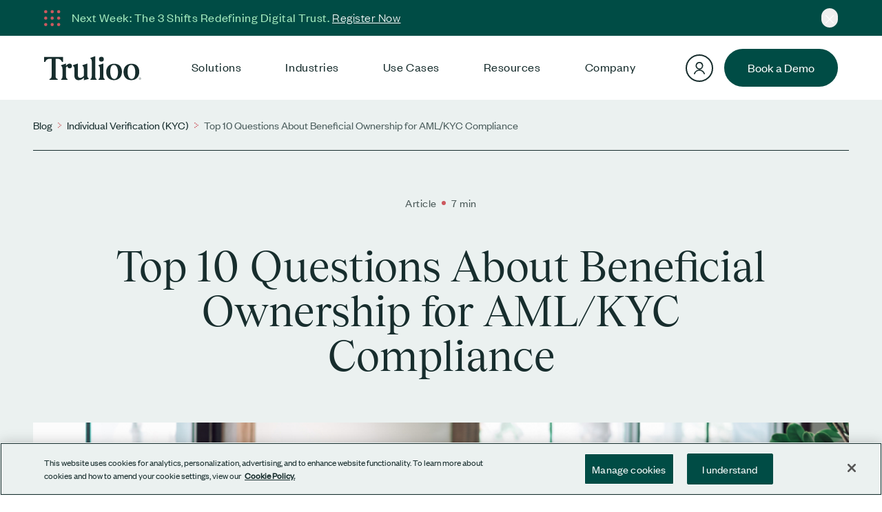

--- FILE ---
content_type: text/html; charset=UTF-8
request_url: https://www.trulioo.com/blog/top-10-questions-beneficial-owners
body_size: 20007
content:
<!DOCTYPE html>
<html lang="en-US">

<head>
	<meta charset="UTF-8">
	<meta name="viewport" content="width=device-width, initial-scale=1">
	<link rel="pingback" href="https://www.trulioo.com/xmlrpc.php">
	<link rel="dns-prefetch" href="https://cdn.jsdelivr.net">
	<link rel="preconnect" href="https://cdn.jsdelivr.net/npm/alpinejs@3.10.5/dist/cdn.min.js">
	<link rel="dns-prefetch" href="https://www.googletagmanager.com">
	<link rel="preconnect" href="https://www.googletagmanager.com/ns.html?id=GTM-55N8GVL">

	<meta name="apple-mobile-web-app-title" content="Trulioo">
	<meta name="msapplication-TileColor" content="#172d2d">
	<link rel="icon" type="image/png" href="https://www.trulioo.com/wp-content/themes/trulioo-twenty-three/resources/img/favicon/favicon-96x96.png" sizes="96x96">
	<link rel="icon" type="image/svg+xml" href="https://www.trulioo.com/wp-content/themes/trulioo-twenty-three/resources/img/favicon/favicon.svg">
	<link rel="shortcut icon" href="https://www.trulioo.com/wp-content/themes/trulioo-twenty-three/resources/img/favicon/favicon.ico">
	<link rel="apple-touch-icon" sizes="180x180" href="https://www.trulioo.com/wp-content/themes/trulioo-twenty-three/resources/img/favicon/apple-touch-icon.png">

	<meta name='robots' content='index, follow, max-image-preview:large, max-snippet:-1, max-video-preview:-1' />
	<style>img:is([sizes="auto" i], [sizes^="auto," i]) { contain-intrinsic-size: 3000px 1500px }</style>
	
	<!-- This site is optimized with the Yoast SEO Premium plugin v26.8 (Yoast SEO v26.8) - https://yoast.com/product/yoast-seo-premium-wordpress/ -->
	<title>Top 10 questions about beneficial ownership for AML/KYC compliance</title>
	<meta name="description" content="The need for discovering the beneficial ownership of business relationships is growing. Here are some questions and answers about CDD/KYC &amp; AML rules." />
	<link rel="canonical" href="https://www.trulioo.com/blog/top-10-questions-beneficial-owners" />
	<meta property="og:locale" content="en_US" />
	<meta property="og:type" content="article" />
	<meta property="og:title" content="Top 10 questions about beneficial ownership for AML/KYC compliance" />
	<meta property="og:description" content="The need for discovering the beneficial ownership of business relationships is growing. Here are some questions and answers about CDD/KYC &amp; AML rules." />
	<meta property="og:url" content="https://www.trulioo.com/blog/top-10-questions-beneficial-owners" />
	<meta property="og:site_name" content="Trulioo" />
	<meta property="article:publisher" content="https://www.facebook.com/trulioo" />
	<meta property="article:published_time" content="2021-08-11T13:00:58+00:00" />
	<meta property="article:modified_time" content="2023-09-06T19:52:08+00:00" />
	<meta property="og:image" content="https://www.trulioo.com/wp-content/uploads/2021/08/beneficial-ownership-aml-kyc.jpeg" />
	<meta property="og:image:width" content="2400" />
	<meta property="og:image:height" content="1370" />
	<meta property="og:image:type" content="image/jpeg" />
	<meta name="author" content="Rhett Ohlsen" />
	<meta name="twitter:card" content="summary_large_image" />
	<meta name="twitter:creator" content="@trulioo" />
	<meta name="twitter:site" content="@trulioo" />
	<meta name="twitter:label1" content="Written by" />
	<meta name="twitter:data1" content="Rhett Ohlsen" />
	<meta name="twitter:label2" content="Est. reading time" />
	<meta name="twitter:data2" content="6 minutes" />
	<script type="application/ld+json" class="yoast-schema-graph">{"@context":"https://schema.org","@graph":[{"@type":"Article","@id":"https://www.trulioo.com/blog/top-10-questions-beneficial-owners#article","isPartOf":{"@id":"https://www.trulioo.com/blog/top-10-questions-beneficial-owners"},"author":{"name":"Rhett Ohlsen","@id":"https://www.trulioo.com/#/schema/person/f4a1aecc65f420294c8b5b1733780a9a"},"headline":"Top 10 Questions About Beneficial Ownership for AML/KYC Compliance","datePublished":"2021-08-11T13:00:58+00:00","dateModified":"2023-09-06T19:52:08+00:00","mainEntityOfPage":{"@id":"https://www.trulioo.com/blog/top-10-questions-beneficial-owners"},"wordCount":1307,"commentCount":0,"publisher":{"@id":"https://www.trulioo.com/#organization"},"image":{"@id":"https://www.trulioo.com/blog/top-10-questions-beneficial-owners#primaryimage"},"thumbnailUrl":"https://www.trulioo.com/wp-content/uploads/2021/08/beneficial-ownership-aml-kyc.jpeg","inLanguage":"en-US","potentialAction":[{"@type":"CommentAction","name":"Comment","target":["https://www.trulioo.com/blog/top-10-questions-beneficial-owners#respond"]}]},{"@type":"WebPage","@id":"https://www.trulioo.com/blog/top-10-questions-beneficial-owners","url":"https://www.trulioo.com/blog/top-10-questions-beneficial-owners","name":"Top 10 questions about beneficial ownership for AML/KYC compliance","isPartOf":{"@id":"https://www.trulioo.com/#website"},"primaryImageOfPage":{"@id":"https://www.trulioo.com/blog/top-10-questions-beneficial-owners#primaryimage"},"image":{"@id":"https://www.trulioo.com/blog/top-10-questions-beneficial-owners#primaryimage"},"thumbnailUrl":"https://www.trulioo.com/wp-content/uploads/2021/08/beneficial-ownership-aml-kyc.jpeg","datePublished":"2021-08-11T13:00:58+00:00","dateModified":"2023-09-06T19:52:08+00:00","description":"The need for discovering the beneficial ownership of business relationships is growing. Here are some questions and answers about CDD/KYC & AML rules.","breadcrumb":{"@id":"https://www.trulioo.com/blog/top-10-questions-beneficial-owners#breadcrumb"},"inLanguage":"en-US","potentialAction":[{"@type":"ReadAction","target":["https://www.trulioo.com/blog/top-10-questions-beneficial-owners"]}]},{"@type":"ImageObject","inLanguage":"en-US","@id":"https://www.trulioo.com/blog/top-10-questions-beneficial-owners#primaryimage","url":"https://www.trulioo.com/wp-content/uploads/2021/08/beneficial-ownership-aml-kyc.jpeg","contentUrl":"https://www.trulioo.com/wp-content/uploads/2021/08/beneficial-ownership-aml-kyc.jpeg","width":2400,"height":1370,"caption":"Beneficial ownership for AML/KYC compliance"},{"@type":"BreadcrumbList","@id":"https://www.trulioo.com/blog/top-10-questions-beneficial-owners#breadcrumb","itemListElement":[{"@type":"ListItem","position":1,"name":"Home","item":"https://www.trulioo.com/"},{"@type":"ListItem","position":2,"name":"Blog","item":"https://www.trulioo.com/blog"},{"@type":"ListItem","position":3,"name":"Individual Verification (KYC)","item":"https://www.trulioo.com/post-topics/kyc"},{"@type":"ListItem","position":4,"name":"Top 10 Questions About Beneficial Ownership for AML/KYC Compliance"}]},{"@type":"WebSite","@id":"https://www.trulioo.com/#website","url":"https://www.trulioo.com/","name":"Trulioo","description":"Building trust online (online identity verification services)","publisher":{"@id":"https://www.trulioo.com/#organization"},"potentialAction":[{"@type":"SearchAction","target":{"@type":"EntryPoint","urlTemplate":"https://www.trulioo.com/?s={search_term_string}"},"query-input":{"@type":"PropertyValueSpecification","valueRequired":true,"valueName":"search_term_string"}}],"inLanguage":"en-US"},{"@type":"Organization","@id":"https://www.trulioo.com/#organization","name":"Trulioo","url":"https://www.trulioo.com/","logo":{"@type":"ImageObject","inLanguage":"en-US","@id":"https://www.trulioo.com/#/schema/logo/image/","url":"https://www.trulioo.com/wp-content/uploads/2023/01/Trulioo-Wordmark-Dark-Green.png","contentUrl":"https://www.trulioo.com/wp-content/uploads/2023/01/Trulioo-Wordmark-Dark-Green.png","width":2784,"height":1464,"caption":"Trulioo"},"image":{"@id":"https://www.trulioo.com/#/schema/logo/image/"},"sameAs":["https://www.facebook.com/trulioo","https://x.com/trulioo","https://www.linkedin.com/company/trulioo","https://www.instagram.com/trulioo_global/"]},{"@type":"Person","@id":"https://www.trulioo.com/#/schema/person/f4a1aecc65f420294c8b5b1733780a9a","name":"Rhett Ohlsen","image":{"@type":"ImageObject","inLanguage":"en-US","@id":"https://www.trulioo.com/#/schema/person/image/","url":"https://secure.gravatar.com/avatar/9509596ec074ca6a2ddce4124aeca26349299e87746b26c9e61e3040b6d167c3?s=96&d=mm&r=g","contentUrl":"https://secure.gravatar.com/avatar/9509596ec074ca6a2ddce4124aeca26349299e87746b26c9e61e3040b6d167c3?s=96&d=mm&r=g","caption":"Rhett Ohlsen"}}]}</script>
	<!-- / Yoast SEO Premium plugin. -->


<link rel='dns-prefetch' href='//cdn.jsdelivr.net' />
<script type="application/ld+json">{"@context":"https:\/\/schema.org","@type":"FAQPage","mainEntity":[{"@type":"Question","name":"What is a beneficial owner?","acceptedAnswer":{"@type":"Answer","text":"A beneficial owner is a real person that owns or controls the business (or legal entity). To ensure Anti-Money Laundering (AML) compliance and deter financial crimes, it\u2019s essential to understand the actual person who you\u2019re doing business with, regardless of the business structure."}},{"@type":"Question","name":"What is Customer Due Diligence (CDD)?","acceptedAnswer":{"@type":"Answer","text":"Customer Due Diligence (CDD) is a critical element of effectively managing your organization\u2019s risks and protecting it against potential financial crimes and nefarious activities. There are two steps in CDD: understanding the customer activities and assessing the money laundering risk."}},{"@type":"Question","name":"Who is the Ultimate Beneficial Owner (UBO) for KYC purposes?","acceptedAnswer":{"@type":"Answer","text":"KYC is an acronym for Know Your Customer, a legal requirement to perform identity checks and undertake Customer Due Diligence. While KYC laws differ from country to country, the general principle involves collecting enough information to properly identify an individual and ensure that their activities are legitimate."}},{"@type":"Question","name":"What is AML?","acceptedAnswer":{"@type":"Answer","text":"AML is an acronym for Anti-Money Laundering. AML laws are designed to prevent illegal funds (for example, funds obtained from crime, corruption, and tax evasion) from entering the financial system."}},{"@type":"Question","name":"Who do financial service UBO laws apply to?","acceptedAnswer":{"@type":"Answer","text":"As UBO, CDD, KYC and AML processes generally refer to financial transactions, financial institutions (FIs) are the primary targets for these laws. FIs include commercial banks, investment banks, insurance companies, brokerages and investment companies."}},{"@type":"Question","name":"When did financial service rules for beneficial ownership AML/KYC compliance come into effect?","acceptedAnswer":{"@type":"Answer","text":"While AML and KYC laws have been in effect for years, beneficial ownership laws are a more recent development. In Europe, the 4th AML Directive came into effect June 26, 2017 and contained provisions regarding beneficial ownership."}},{"@type":"Question","name":"What does our company need to do for beneficial ownership AML/KYC compliance?","acceptedAnswer":{"@type":"Answer","text":"Your organization needs procedures and processes to collect information about beneficial ownership. When opening business accounts, in addition to collecting the usual business information (for example, name of business, place of business, type of business, business registration number), you will need to obtain the identity of all individuals who have a significant ownership or control position."}},{"@type":"Question","name":"What are the consequences if we don\u2019t take the proper steps for UBO compliance?","acceptedAnswer":{"@type":"Answer","text":"According to Compliance Lawyer Michael Volkov, in the U.S., \u201cprosecutors and regulatory attorneys will vigorously enforce the new regulations as a means to promote careful compliance.\u201d."}},{"@type":"Question","name":"What other upcoming benerificial ownership regulations should we be prepared for?","acceptedAnswer":{"@type":"Answer","text":"The trend toward stricter and more comprehensive AML laws across jurisdictions shows no signs of slowing down. Public awareness of the extent of money laundering brought about by high profile investigations, like the FinCEN Files, and hefty fines are driving regulators to take action."}},{"@type":"Question","name":"How can we contain costs for beneficial ownership requirements, while maintaining compliance with all of these rules and regulations?","acceptedAnswer":{"@type":"Answer","text":"The key is to use automated, digital processes as much as possible. Handling these complex compliance procedures via slow, manual processes add up to inefficient use of valuable resources, duplication of efforts and increased errors."}}]}</script><link rel='stylesheet' id='trulioo_twenty_three_styles-css' href='https://www.trulioo.com/wp-content/themes/trulioo-twenty-three/css/app.css?ver=20260121181747' type='text/css' media='all' />
<script type="text/javascript" id="health-check-js-extra">
/* <![CDATA[ */
var healthCheckLog = {"healthCheckEnable":""};
/* ]]> */
</script>
<script type="text/javascript" src="https://www.trulioo.com/wp-content/themes/trulioo-twenty-three/js/lib/health-check.js?ver=20260121181747" id="health-check-js"></script>
<link rel="https://api.w.org/" href="https://www.trulioo.com/wp-json/" /><link rel="alternate" title="JSON" type="application/json" href="https://www.trulioo.com/wp-json/wp/v2/posts/7082" /><link rel="EditURI" type="application/rsd+xml" title="RSD" href="https://www.trulioo.com/xmlrpc.php?rsd" />
<link rel='shortlink' href='https://www.trulioo.com/?p=7082' />
<link rel="icon" href="https://www.trulioo.com/wp-content/uploads/2023/02/cropped-FavIcon_512-480x480.png" sizes="32x32" />
<link rel="icon" href="https://www.trulioo.com/wp-content/uploads/2023/02/cropped-FavIcon_512-480x480.png" sizes="192x192" />
<link rel="apple-touch-icon" href="https://www.trulioo.com/wp-content/uploads/2023/02/cropped-FavIcon_512-480x480.png" />
<meta name="msapplication-TileImage" content="https://www.trulioo.com/wp-content/uploads/2023/02/cropped-FavIcon_512-480x480.png" />
	
		<script>
		(function(w, d, s, l, i) {
			w[l] = w[l] || [];
			w[l].push({
				'gtm.start': new Date().getTime(),
				event: 'gtm.js'
			});
			var f = d.getElementsByTagName(s)[0],
				j = d.createElement(s),
				dl = l != 'dataLayer' ? '&l=' + l : '';
			j.async = true;
			j.src =
				'https://www.googletagmanager.com/gtm.js?id=' + i + dl;
			f.parentNode.insertBefore(j, f);
		})(window, document, 'script', 'dataLayer', 'GTM-55N8GVL');
	</script>
</head>

<body class="relative">
		<noscript><iframe src="https://www.googletagmanager.com/ns.html?id=GTM-55N8GVL" height="0" width="0" style="display:none;visibility:hidden"></iframe></noscript>
	
				<style>
				/* This spacer is used to offset the primary header when the announcement bar is present.
				This is needed to minimize layout shift when the announcement bar is loaded */
				:root {
					--announcement-offset-mob: 64px;
					--announcement-offset-tab: 48px;
					--announcement-offset-dsk: 52px;
				}

				#primary-header {
					top: var(--announcement-offset-mob);
				}

				@media (min-width: 480px) {
					#primary-header {
						top: var(--announcement-offset-tab);
					}
				}

				@media (min-width: 1024px) {
					#primary-header {
						top: var(--announcement-offset-dsk);
					}
				}
			</style>
		<script>
    document.addEventListener('DOMContentLoaded', function() {
        // Handle Announcement Bar if it exists
        const announcementBar = document.querySelector('[id^="bar-"]');
        // Select either primary or simple header based on which one exists
        const header = document.getElementById('primary-header') ?? document.getElementById('simple-header');

        let barHeight = 0;

        // Get the height of the announcement bar
        function getBarHeight() {
            return announcementBar ? announcementBar.offsetHeight : 0;
        }

        // Set the top offset of the header
        function setHeaderOffset(offset) {
            header.style.top = `${offset}px`;
        }

        // Check if the announcement bar is visible in the viewport
        function isBarVisible() {
            if (!announcementBar) return false;
            const rect = announcementBar.getBoundingClientRect();
            // Calculate the visible portion of the announcement bar.
            // Return true only if 65% or more is visible.
            // Helps prevent excessive top spacing for the header on mobile when scrolling.
            const visibleHeight = Math.max(0, rect.bottom - Math.max(0, rect.top));
            return visibleHeight >= (announcementBar.offsetHeight * 0.65);
        }

        // Initial setup
        if (announcementBar) {
            barHeight = getBarHeight();
            if (!window.barClosed && isBarVisible()) {
                setHeaderOffset(barHeight);
            } else {
                setHeaderOffset(0);
            }
        }

        // Event listeners for scroll and resize
        function onScroll() {
            if (window.barClosed) return;

            barHeight = getBarHeight();
            if (isBarVisible()) {
                setHeaderOffset(barHeight);
            } else {
                setHeaderOffset(0);
            }
        }

        function onResize() {
            if (window.barClosed) return;

            barHeight = getBarHeight();
            if (isBarVisible()) {
                setHeaderOffset(barHeight);
            }
        }

        window.addEventListener('scroll', onScroll);
        window.addEventListener('resize', onResize);

        // Close the announcement bar and reset header position
        window.closeAnnouncementBar = function() {
            if (!announcementBar) return;
            window.barClosed = true;
            announcementBar.style.display = 'none';
            setHeaderOffset(0);
        };
    });
</script>
<div id="bar-69776a0b500e6" class="bg-green-700 min-h-16 xs:min-h-12 flex max-lg:items-center">
    <div class="flex max-lg:items-center w-full justify-betweeen gap-1 py-3 px-6 lg:px-8 xl:px-16">
        <svg class="text-red-500 w-6 h-6 mt-[2px] mr-4 hidden lg:block" width="18" height="18" viewBox="0 0 18 18" fill="none" xmlns="http://www.w3.org/2000/svg"><path d="M0 9.25a1.76 1.75 0 103.52 0 1.76 1.75 0 10-3.52 0m0 7a1.76 1.75 0 103.52 0 1.76 1.75 0 10-3.52 0m0-14a1.76 1.75 0 103.52 0 1.76 1.75 0 10-3.52 0m7.04 7a1.76 1.75 0 103.53 0 1.76 1.75 0 10-3.53 0m0 7a1.76 1.75 0 103.53 0 1.76 1.75 0 10-3.53 0m0-14a1.76 1.75 0 103.53 0 1.76 1.75 0 10-3.53 0m7.05 7a1.76 1.75 0 103.52 0 1.76 1.75 0 10-3.52 0m0 7a1.76 1.75 0 103.52 0 1.76 1.75 0 10-3.52 0m0-14a1.76 1.75 0 103.52 0 1.76 1.75 0 10-3.52 0" fill="currentColor"/></svg>        <p class="p-xs lg:p-sm items-end whitespace-normal">
                            <span class="subheading text-green-500">
                    Next Week: The 3 Shifts Redefining Digital Trust.                </span>
            
            
                            <a href="https://www.trulioo.com/resources/webinars/2026-digital-identity-outlook-webinar?utm_campaign=2026-digital-identity-outlook&utm_medium=website&utm_source=announcement-bar"
                    class="underline hover:text-red-500 text-white" >
                    Register Now                </a>
                    </p>
        <button class="flex items-start rounded-full ml-auto p-1 md:pt-2"
            onclick="closeAnnouncementBar()"
            aria-label="Close">
            <svg class="text-white w-3 h-3 lg:w-4 lg:h-4" xmlns="http://www.w3.org/2000/svg" fill="none" viewBox="0 0 24 24"><path fill="currentColor" fill-rule="evenodd" d="M3.2 19.6a.8.8 0 001.2 1.2l7.6-7.6 7.6 7.6a.8.8 0 001.2-1.2L13.2 12l7.6-7.6a.8.8 0 00-1.2-1.2L12 10.8 4.4 3.2a.8.8 0 10-1.2 1.2l7.6 7.6-7.6 7.6Z" clip-rule="evenodd"/></svg>        </button>
    </div>
</div>
<div class="h-[72px] lg:h-[94px]"></div>
<header
	x-data="{
    menuOpen: false,
    menuView: [],
    overlay: document.getElementById('black-overlay'),
    back() {
      this.menuView.pop();
      this.menuView = this.menuView;
    }
  }"
	id="primary-header"
	@keyup.escape.document="if (menuOpen) $dispatch('update', { menuOpen: false, menuView: [] });"
	@click.self="menuView = []"
	:class="(menuOpen ? 'open ' : '') + (menuView.length >= 1 ? 'subOpen ' : '') + (menuView.length >= 2 ? 'subSubOpen' : '')"
	class="z-20 lg:flex lg:items-center lg:justify-between bg-white text-green-900 lg:bg-white lg:text-black lg:px-8 xl:px-16 lg:py-2 fixed top-0 w-screen border-b border-gray-100 transition-[clip-path] duration-300"
	x-effect="
    toggleOverlay(menuView, overlay);
    overlay.onclick = () => { $dispatch('update', { menuOpen: false, menuView: [] }); };
  "
	@update="
    newMenuOpen = update(menuOpen, $event.detail.menuOpen, $el);
    if (newMenuOpen === null) {
      setTimeout(() => { menuOpen = false; }, 300);
    } else {
      menuOpen = newMenuOpen;
    }
    menuView = $event.detail.menuView;
  "
	@resize.window="resizeWindow($el, menuOpen);">
	<div id="primary-header-inner" class="transition-all">
		<div class="lg:hidden">
			<a href="https://portal.trulioo.com/account/logon" target="_blank" rel="noopener" aria-label="Navigator" class="btn-circle-md p-0 hover:ring-2 hover:ring-offset-2 hover:ring-green-900">
				<svg class="h-6" xmlns="http://www.w3.org/2000/svg" fill="none" viewBox="0 0 24 24"><path fill="currentColor" fill-rule="evenodd" d="m11.64 3a5.42 5.42 0 00-4.83 3.77 5.57 5.57 0 004.76 7.38 8.35 8.35 0 00-6.16 3.21c-.55.7-1 1.5-1.3 2.34-.1.24-.11.3-.11.45a.83.83 0 00.83.85c.16 0 .24-.02.38-.1.12-.05.2-.11.28-.2.07-.09.1-.16.18-.36a6.77 6.77 0 017.21-4.42 6.74 6.74 0 015.45 4.41c.07.2.1.26.16.35.07.09.17.17.3.23.14.07.22.09.37.09.1 0 .14 0 .22-.03a.82.82 0 00.53-.45.8.8 0 00.09-.38c0-.14-.02-.2-.1-.44a8.63 8.63 0 00-2.63-3.68 8.38 8.38 0 00-4.84-1.87 5.77 5.77 0 004.84-7.13 5.38 5.38 0 00-5.64-4.02zm.12 1.72a3.86 3.86 0 00-3.53 4.3 3.94 3.94 0 002.14 3.03 3.77 3.77 0 005.42-3.48 3.92 3.92 0 00-2.16-3.48 3.77 3.77 0 00-1.87-.37z" clip-rule="evenodd"/></svg>			</a>
		</div>
		<div class="mx-2 lg:mx-0">
			<a id="logo-link" href="/" aria-label="Trulioo">
				
				<svg :class="menuOpen ? 'fill-white lg:fill-green-900' : 'fill-green-900'" class="aspect-[137/35]" alt="Trulioo logo" xmlns="http://www.w3.org/2000/svg" viewBox="0 0 137 35">
					<path d="M7.6 34h11.5v-1.1c-2-.5-2.9-1.7-2.9-4.5V4.3h2.6c3.3 0 5.4 1.5 6.5 4.5h1.4V1.7H0v7.1h1.5c1.1-3 3.2-4.5 6.5-4.5h2.6v24.1c0 2.8-1 3.9-3 4.5zm16.5 0h9v-1.1c-1.5-.5-2.2-1.4-2.2-4.1V16.4l2.1-1.7a1 1 0 006.3-.3c0-1.8-1.3-3.3-3.2-3.3s-2.6.7-5.2 3v-3.1l-6.8 2.3v1.2c1.1.4 1.8 1.4 1.8 4.4v9.9c0 2.7-.5 3.5-1.8 4.1zm16.7-19.5c1.3.5 1.9 1.4 1.9 4v9.2c0 4.4 2 6.8 6 6.8 2.8 0 5-1.2 7.3-3.5v3.6l6.8-1.8v-1.1c-1.2-.6-1.9-1.4-1.9-4.1V11l-6.8 2.3v1.2c1.3.5 1.9 1.4 1.9 4v10c-1.9 1.9-3.5 2.8-5.3 2.8s-3.1-1-3.1-4V11l-6.8 2.3zm24.5 19.5H74v-1.1c-1.2-.5-1.9-1.4-1.9-4.1V.6l-6.8 2.4V4.1c1.2.5 1.9 1.4 1.9 4.1v20.6c0 2.7-.7 3.6-1.9 4.1zm11.5 0h8.6v-1.1c-1.1-.5-1.8-1.4-1.8-4.1V10.9l-6.8 2.4v1.1c1.2.5 1.9 1.4 1.9 4.1v10.3c0 2.7-.7 3.6-1.9 4.1zm7.4-29.1a3.4 3.4 0 10-6.8 0A3.4 3.4 0 1084.2 4.9M135.3 31.8h-.3v.5h.3c.2 0 .3-.1.3-.3 0-.1-.1-.2-.3-.2m.3 1.4-.3-.7h-.3v.7h-.3v-1.7h.7c.3 0 .5.2.5.5 0 .3-.2.4-.4.5l.4.7zm-.4-2.2c-.7 0-1.3.6-1.3 1.4 0 .7.6 1.3 1.3 1.3.8 0 1.4-.6 1.4-1.3 0-.8-.6-1.4-1.4-1.4m0 2.9c-.8 0-1.5-.7-1.5-1.5 0-.9.7-1.6 1.5-1.6.9 0 1.6.7 1.6 1.6 0 .8-.7 1.5-1.6 1.5" />
					<path id="o" d="M98.9 11.3c-6.9 0-11.3 4.7-11.3 11.7s4.2 11.5 10.9 11.5 11.3-4.7 11.3-11.8-4.2-11.4-10.9-11.4m0 21.5c-3.4 0-5.6-3.9-5.6-10.4s1.8-9.4 5.1-9.4 5.8 4 5.8 10.3-2.1 9.5-5.3 9.5" />
					<use href="#o" x="24.4" />
				</svg>
			</a>
		</div>
		<div class="lg:hidden">
			<button @click="$dispatch('update', { menuOpen: !menuOpen, menuView: [] });" aria-label="Menu" class="btn-circle-md hover:ring-2 hover:ring-offset-2 hover:ring-green-900" aria-label="Toggle navigation">
				<div x-show="!menuOpen">
					<svg class="h-6" xmlns="http://www.w3.org/2000/svg" fill="none" viewBox="0 0 24 24"><path fill="currentColor" d="M0 5c0-.6.3-1 1-1h22c.7 0 1 .4 1 1s-.3 1-1 1H1c-.7 0-1-.4-1-1ZM0 12c0-.6.3-1 1-1h15c.7 0 1 .4 1 1s-.3 1-1 1H1c-.7 0-1-.4-1-1ZM0 19c0-.6.3-1 1-1h8c.7 0 1 .4 1 1s-.3 1-1 1H1c-.7 0-1-.4-1-1Z"/></svg>				</div>
				<div x-show="menuOpen" x-cloak>
					<svg class="h-6 text-white" xmlns="http://www.w3.org/2000/svg" fill="none" viewBox="0 0 24 24"><path fill="currentColor" fill-rule="evenodd" d="M3.2 19.6a.8.8 0 001.2 1.2l7.6-7.6 7.6 7.6a.8.8 0 001.2-1.2L13.2 12l7.6-7.6a.8.8 0 00-1.2-1.2L12 10.8 4.4 3.2a.8.8 0 10-1.2 1.2l7.6 7.6-7.6 7.6Z" clip-rule="evenodd"/></svg>				</div>
			</button>
		</div>
	</div>
	<div class="max-h-[calc(100vh_-_72px)] overflow-auto lg:contents lg:max-h-none">
		<nav class="lg:flex lg:items-center justify-center lg:px-2">
			<div id="primary-menu" class="menu-header-menu-container"><ul id="menu-header-menu" class="menu"><li
        tabindex='0'
        @keyup.enter='$el.click();'
        @click='
          $el.blur();
          if (!menuOpen || menuView[0] !== 0) {
            $dispatch("update", { menuOpen: true, menuView: [0] });
          } else {
            $dispatch("update", { menuOpen: window.innerWidth < 1024, menuView: [] });
          }
        '
        x-effect='setActiveStatus(menuView, $el, 0, true)' data-offset='-1' class=' menu-item menu-item-type-post_type menu-item-object-page menu-item-has-children header-menu__link depth-0 overflow-x-hidden'><span class="menu__section__title lg:text-green-900 lg:no-arrow">Solutions</span><ul x-cloak @click.stop :class='(menuView.length > 1 && "overflow-hidden")'class='transition absolute top-[4.5rem] h-[calc(100vh_-_4.5rem)] z-50 overflow-auto lg:static lg:w-auto lg:h-auto depth-2n sub-menu'x-init='
          function() {
            $watch("menuView", (menuView, oldMenuView) => { animate(menuView, oldMenuView, true, 0, $el, 0) });
            animate(null, null, true, 0, $el, 0);

            let prev_width = window.innerWidth;
            window.addEventListener("resize", debounce(() => {
              callAnimate(prev_width, menuView, 0, $el, 0);
              prev_width = window.innerWidth;
            }));
          }
        '>
                <span
                  class='menu__section__title flip lg:text-green-900 lg:no-arrow lg:!hidden' :class='menuView.length >= 2 ? "hidden-title" : ""'
                  @click.stop='if (menuView.length === 1) { $dispatch("update", { menuOpen: true, menuView: [] }) }'>Solutions</span><li data-offset='0' class=' menu-item menu-item-type-post_type menu-item-object-page menu-item-has-children header-menu__link depth-1 overflow-x-hidden lg:h-auto'><h3 class="sub-menu__section__row"><span class="sub-menu__section__title">Solutions</span><span class="sub-menu__section__back" :class="menuView.length < 2 ? 'hidden' : ''"><span x-show="menuView.length < 2">Solutions</span><span x-show="menuView.length < 2" class="hidden lg:block">Solutions</span></span><a :class="menuView.length >= 2 ? 'hidden lg:block' : ''" class="sub-menu__section__button" href="/solutions">&rsaquo; See All</a></h3><ul x-cloak @click.stop class='sub-menu'><li data-offset='1' class=' menu-item menu-item-type-custom menu-item-object-custom header-menu__link depth-2 overflow-x-hidden'><a class="sub-menu__link" href="/solutions/global-identity-platform">Global Identity Platform</a><span class="sub-menu__link__description">Customize workflows anywhere in the world with a global identity platform</span></li>
<li data-offset='2' class=' menu-item menu-item-type-custom menu-item-object-custom menu-item-has-children header-menu__link depth-2 overflow-x-hidden'><button
          class="sub-menu__link -hidden-desktop"
          @keyup.enter.stop.prevent="$el.click()"
          @click="$dispatch('update', { menuOpen: true, menuView: [menuView[0], 3] });"
        >Person Verification</button><a
          @focus="if (menuView[1] !== 3) $dispatch('update', { menuOpen: true, menuView: [menuView[0], 3] });"
          @blur="if (false && menuView[1] === 3) $dispatch('update', { menuOpen: true, menuView: [menuView[0]] });"
          @mouseover.debounce.100ms="if (menuView[1] !== 3) $dispatch('update', { menuOpen: true, menuView: [menuView[0], 3] });"
          class="sub-menu__link -hidden-mobile"
          href="/solutions/identity-verification">Person Verification</a><span class="sub-menu__link__description">Blend verification capabilities for the highest onboarding assurance</span><div class='w-screen h-screen fixed top-[4.5rem] left-0 lg:hidden' @click='back()' x-show='menuView[1] === 3' x-transition.opacity></div><ul x-cloak @click.stop class='transition absolute max-h-[calc(100vh_-_111px)] -top-[100px] -left-4 lg:!overflow-visible z-50 overflow-auto lg:static lg:w-auto lg:h-auto depth-2n sub-menu'x-init='
          function() {
            $watch("menuView", (menuView, oldMenuView) => { animate(menuView, oldMenuView, true, 2, $el, 3) });
            animate(null, null, true, 2, $el, 3);

            let prev_width = window.innerWidth;
            window.addEventListener("resize", debounce(() => {
              callAnimate(prev_width, menuView, 2, $el, 3);
              prev_width = window.innerWidth;
            }));
          }
        '>
                <div class="overflow-auto h-full"><h3 class="sub-menu__section__row !hidden lg:!flex">
                      <span class="sub-menu__section__title !text-xl lg:bg-gray-100">Services</span>
                  </h3><div class="sub-menu__section__back pt-[3.25rem] pl-4 pb-2 mb-6 border-b border-gray-300 text-md lg:hidden">
                      <button @keyup.enter.stop.prevent @click="back()">‹ Back</button>
                  </div><li x-effect="setActiveStatus(menuView, $el, 3, false);"  data-offset='3' class=' menu-item menu-item-type-custom menu-item-object-custom header-menu__link depth-3 overflow-x-hidden'><a class="sub-menu__link" href="/solutions/identity-verification">Person Verification</a><span class="sub-menu__link__description">Blend verification capabilities for the highest onboarding assurance</span></li>
<li x-effect="setActiveStatus(menuView, $el, 3, false);"  data-offset='4' class=' menu-item menu-item-type-custom menu-item-object-custom header-menu__link depth-3 overflow-x-hidden'><a class="sub-menu__link" href="/solutions/identity-verification/kyc-data">KYC Data</a><span class="sub-menu__link__description">Efficiently verify anyone anywhere and achieve AML and KYC compliance</span></li>
<li x-effect="setActiveStatus(menuView, $el, 3, false);"  data-offset='5' class=' menu-item menu-item-type-custom menu-item-object-custom header-menu__link depth-3 overflow-x-hidden'><a class="sub-menu__link" href="/solutions/identity-verification/kyc-documents">KYC Documents</a><span class="sub-menu__link__description">Verify ID documents and biometrics for fast, secure customer onboarding</span></li>
<li x-effect="setActiveStatus(menuView, $el, 3, false);"  data-offset='6' class=' menu-item menu-item-type-custom menu-item-object-custom header-menu__link depth-3 overflow-x-hidden'><a class="sub-menu__link" href="/solutions/identity-verification/electronic-identification">Electronic Identification</a><span class="sub-menu__link__description">Verify people with digital IDs through one contract that connects to an issuer network</span></li>
		</ul>
</li>
<li data-offset='7' class=' menu-item menu-item-type-custom menu-item-object-custom menu-item-has-children header-menu__link depth-2 overflow-x-hidden'><button
          class="sub-menu__link -hidden-desktop"
          @keyup.enter.stop.prevent="$el.click()"
          @click="$dispatch('update', { menuOpen: true, menuView: [menuView[0], 8] });"
        >Business Verification</button><a
          @focus="if (menuView[1] !== 8) $dispatch('update', { menuOpen: true, menuView: [menuView[0], 8] });"
          @blur="if (false && menuView[1] === 8) $dispatch('update', { menuOpen: true, menuView: [menuView[0]] });"
          @mouseover.debounce.100ms="if (menuView[1] !== 8) $dispatch('update', { menuOpen: true, menuView: [menuView[0], 8] });"
          class="sub-menu__link -hidden-mobile"
          href="/solutions/business-verification">Business Verification</a><span class="sub-menu__link__description">Verify business entities anywhere in the world and achieve KYB compliance</span><div class='w-screen h-screen fixed top-[4.5rem] left-0 lg:hidden' @click='back()' x-show='menuView[1] === 8' x-transition.opacity></div><ul x-cloak @click.stop class='transition absolute max-h-[calc(100vh_-_111px)] -top-[100px] -left-4 lg:!overflow-visible z-50 overflow-auto lg:static lg:w-auto lg:h-auto depth-2n sub-menu'x-init='
          function() {
            $watch("menuView", (menuView, oldMenuView) => { animate(menuView, oldMenuView, true, 2, $el, 8) });
            animate(null, null, true, 2, $el, 8);

            let prev_width = window.innerWidth;
            window.addEventListener("resize", debounce(() => {
              callAnimate(prev_width, menuView, 2, $el, 8);
              prev_width = window.innerWidth;
            }));
          }
        '>
                <div class="overflow-auto h-full"><div class="sub-menu__section__back pt-[3.25rem] pl-4 pb-2 mb-6 border-b border-gray-300 text-md lg:hidden">
                      <button @keyup.enter.stop.prevent @click="back()">‹ Back</button>
                  </div><li x-effect="setActiveStatus(menuView, $el, 8, false);"  data-offset='8' class=' menu-item menu-item-type-custom menu-item-object-custom header-menu__link depth-3 overflow-x-hidden'><a class="sub-menu__link" href="/solutions/business-verification">Business Verification</a><span class="sub-menu__link__description">Verify business entities anywhere in the world and achieve KYB compliance</span></li>
<li x-effect="setActiveStatus(menuView, $el, 8, false);"  data-offset='9' class=' menu-item menu-item-type-custom menu-item-object-custom header-menu__link depth-3 overflow-x-hidden'><a class="sub-menu__link" href="/solutions/business-verification/business-essentials">Business Essentials</a><span class="sub-menu__link__description">Search, identify and verify businesses vitals worldwide</span></li>
<li x-effect="setActiveStatus(menuView, $el, 8, false);"  data-offset='10' class=' menu-item menu-item-type-custom menu-item-object-custom header-menu__link depth-3 overflow-x-hidden'><a class="sub-menu__link" href="/solutions/business-verification/business-complete">Business Complete</a><span class="sub-menu__link__description">Precise verification of business data, ownership, subsidiaries and documents</span></li>
		</ul>
</li>
<li data-offset='11' class=' menu-item menu-item-type-custom menu-item-object-custom menu-item-has-children header-menu__link depth-2 overflow-x-hidden'><button
          class="sub-menu__link -hidden-desktop"
          @keyup.enter.stop.prevent="$el.click()"
          @click="$dispatch('update', { menuOpen: true, menuView: [menuView[0], 12] });"
        >Fraud Intelligence</button><a
          @focus="if (menuView[1] !== 12) $dispatch('update', { menuOpen: true, menuView: [menuView[0], 12] });"
          @blur="if (false && menuView[1] === 12) $dispatch('update', { menuOpen: true, menuView: [menuView[0]] });"
          @mouseover.debounce.100ms="if (menuView[1] !== 12) $dispatch('update', { menuOpen: true, menuView: [menuView[0], 12] });"
          class="sub-menu__link -hidden-mobile"
          href="/solutions/fraud-intelligence">Fraud Intelligence</a><span class="sub-menu__link__description">Remove barriers for good customers while preventing fraud</span><div class='w-screen h-screen fixed top-[4.5rem] left-0 lg:hidden' @click='back()' x-show='menuView[1] === 12' x-transition.opacity></div><ul x-cloak @click.stop class='transition absolute max-h-[calc(100vh_-_111px)] -top-[100px] -left-4 lg:!overflow-visible z-50 overflow-auto lg:static lg:w-auto lg:h-auto depth-2n sub-menu'x-init='
          function() {
            $watch("menuView", (menuView, oldMenuView) => { animate(menuView, oldMenuView, true, 2, $el, 12) });
            animate(null, null, true, 2, $el, 12);

            let prev_width = window.innerWidth;
            window.addEventListener("resize", debounce(() => {
              callAnimate(prev_width, menuView, 2, $el, 12);
              prev_width = window.innerWidth;
            }));
          }
        '>
                <div class="overflow-auto h-full"><div class="sub-menu__section__back pt-[3.25rem] pl-4 pb-2 mb-6 border-b border-gray-300 text-md lg:hidden">
                      <button @keyup.enter.stop.prevent @click="back()">‹ Back</button>
                  </div><li x-effect="setActiveStatus(menuView, $el, 12, false);"  data-offset='12' class=' menu-item menu-item-type-custom menu-item-object-custom header-menu__link depth-3 overflow-x-hidden'><a class="sub-menu__link" href="/solutions/fraud-intelligence">Fraud Intelligence</a><span class="sub-menu__link__description">Remove barriers for good customers while preventing fraud</span></li>
<li x-effect="setActiveStatus(menuView, $el, 12, false);"  data-offset='13' class=' menu-item menu-item-type-custom menu-item-object-custom header-menu__link depth-3 overflow-x-hidden'><a class="sub-menu__link" href="/solutions/fraud-intelligence/person-fraud">Person Fraud</a><span class="sub-menu__link__description">Defend against synthetic identity and third-party fraud at account opening and beyond</span></li>
		</ul>
</li>
<li data-offset='14' class=' menu-item menu-item-type-custom menu-item-object-custom header-menu__link depth-2 overflow-x-hidden hidden lg:block -mb-16'><p class="hidden lg:block h-sm text-green-900 mb-6 text-[21px]">Book a Demo</p><a href="https://www.trulioo.com/lp/contact/book-a-demo" rel="noopener noreferrer" target="_blank"  class="my-2 block"><div class="flex items-center gap-x-4"><img class="w-[110px] h-[65px] object-cover shrink-0" width="110" height="65" src="https://www.trulioo.com/wp-content/uploads/2024/02/menu-book-a-demo-2.jpg" alt=""><span class="text-md text-green-900 min-w-[242px]">Onboard verified customers anywhere in the world.</span></div></a></li></li>
	</ul>
</li>
</ul>
</li>
<li
        tabindex='0'
        @keyup.enter='$el.click();'
        @click='
          $el.blur();
          if (!menuOpen || menuView[0] !== 16) {
            $dispatch("update", { menuOpen: true, menuView: [16] });
          } else {
            $dispatch("update", { menuOpen: window.innerWidth < 1024, menuView: [] });
          }
        '
        x-effect='setActiveStatus(menuView, $el, 16, true)' data-offset='15' class=' menu-item menu-item-type-post_type menu-item-object-page menu-item-has-children header-menu__link depth-0 overflow-x-hidden'><span class="menu__section__title lg:text-green-900 lg:no-arrow">Industries</span><ul x-cloak @click.stop :class='(menuView.length > 1 && "overflow-hidden")'class='transition absolute top-[4.5rem] h-[calc(100vh_-_4.5rem)] z-50 overflow-auto lg:static lg:w-auto lg:h-auto depth-2n sub-menu'x-init='
          function() {
            $watch("menuView", (menuView, oldMenuView) => { animate(menuView, oldMenuView, true, 0, $el, 16) });
            animate(null, null, true, 0, $el, 16);

            let prev_width = window.innerWidth;
            window.addEventListener("resize", debounce(() => {
              callAnimate(prev_width, menuView, 0, $el, 16);
              prev_width = window.innerWidth;
            }));
          }
        '>
                <span
                  class='menu__section__title flip lg:text-green-900 lg:no-arrow lg:!hidden' :class='menuView.length >= 2 ? "hidden-title" : ""'
                  @click.stop='if (menuView.length === 1) { $dispatch("update", { menuOpen: true, menuView: [] }) }'>Industries</span><li data-offset='16' class=' menu-item menu-item-type-post_type menu-item-object-page menu-item-has-children header-menu__link depth-1 overflow-x-hidden lg:h-auto'><h3 class="sub-menu__section__row"><span class="sub-menu__section__title">Industries</span><span class="sub-menu__section__back" :class="menuView.length < 2 ? 'hidden' : ''"><span x-show="menuView.length < 2">Industries</span><span x-show="menuView.length < 2" class="hidden lg:block">Industries</span></span><a :class="menuView.length >= 2 ? 'hidden lg:block' : ''" class="sub-menu__section__button" href="/industries">&rsaquo; See All</a></h3><ul x-cloak @click.stop class='sub-menu'><li data-offset='17' class=' menu-item menu-item-type-custom menu-item-object-custom header-menu__link depth-2 overflow-x-hidden'><a class="sub-menu__link" href="/industries/banking-identity-verification">Banking</a></li>
<li data-offset='18' class=' menu-item menu-item-type-custom menu-item-object-custom header-menu__link depth-2 overflow-x-hidden'><a class="sub-menu__link" href="/industries/crypto-identity-verification">Cryptocurrency</a></li>
<li data-offset='19' class=' menu-item menu-item-type-custom menu-item-object-custom header-menu__link depth-2 overflow-x-hidden'><a class="sub-menu__link" href="/industries/forex-identity-verification">Forex</a></li>
<li data-offset='20' class=' menu-item menu-item-type-custom menu-item-object-custom header-menu__link depth-2 overflow-x-hidden'><a class="sub-menu__link" href="/industries/marketplaces-identity-verification">Marketplaces</a></li>
<li data-offset='21' class=' menu-item menu-item-type-custom menu-item-object-custom header-menu__link depth-2 overflow-x-hidden'><a class="sub-menu__link" href="/industries/online-trading-identity-verification">Online Trading</a></li>
<li data-offset='22' class=' menu-item menu-item-type-custom menu-item-object-custom header-menu__link depth-2 overflow-x-hidden'><a class="sub-menu__link" href="/industries/payments-identity-verification">Payments</a></li>
<li data-offset='23' class=' menu-item menu-item-type-custom menu-item-object-custom header-menu__link depth-2 overflow-x-hidden'><a class="sub-menu__link" href="https://www.trulioo.com/industries/global-remittances-identity-verification">Remittance</a></li>
<li data-offset='24' class=' menu-item menu-item-type-custom menu-item-object-custom header-menu__link depth-2 overflow-x-hidden'><a class="sub-menu__link" href="/industries/wealth-management-identity-verification">Wealth Management</a></li>
	</ul>
</li>
</ul>
</li>
<li
        tabindex='0'
        @keyup.enter='$el.click();'
        @click='
          $el.blur();
          if (!menuOpen || menuView[0] !== 26) {
            $dispatch("update", { menuOpen: true, menuView: [26] });
          } else {
            $dispatch("update", { menuOpen: window.innerWidth < 1024, menuView: [] });
          }
        '
        x-effect='setActiveStatus(menuView, $el, 26, true)' data-offset='25' class=' menu-item menu-item-type-post_type menu-item-object-page menu-item-has-children header-menu__link depth-0 overflow-x-hidden'><span class="menu__section__title lg:text-green-900 lg:no-arrow">Use Cases</span><ul x-cloak @click.stop :class='(menuView.length > 1 && "overflow-hidden")'class='transition absolute top-[4.5rem] h-[calc(100vh_-_4.5rem)] z-50 overflow-auto lg:static lg:w-auto lg:h-auto depth-2n sub-menu'x-init='
          function() {
            $watch("menuView", (menuView, oldMenuView) => { animate(menuView, oldMenuView, true, 0, $el, 26) });
            animate(null, null, true, 0, $el, 26);

            let prev_width = window.innerWidth;
            window.addEventListener("resize", debounce(() => {
              callAnimate(prev_width, menuView, 0, $el, 26);
              prev_width = window.innerWidth;
            }));
          }
        '>
                <span
                  class='menu__section__title flip lg:text-green-900 lg:no-arrow lg:!hidden' :class='menuView.length >= 2 ? "hidden-title" : ""'
                  @click.stop='if (menuView.length === 1) { $dispatch("update", { menuOpen: true, menuView: [] }) }'>Use Cases</span><li data-offset='26' class=' menu-item menu-item-type-post_type menu-item-object-page menu-item-has-children header-menu__link depth-1 overflow-x-hidden lg:h-auto'><h3 class="sub-menu__section__row"><span class="sub-menu__section__title">Use Cases</span><span class="sub-menu__section__back" :class="menuView.length < 2 ? 'hidden' : ''"><span x-show="menuView.length < 2">Use Cases</span><span x-show="menuView.length < 2" class="hidden lg:block">Use Cases</span></span><a :class="menuView.length >= 2 ? 'hidden lg:block' : ''" class="sub-menu__section__button" href="/identity-verification-use-cases">&rsaquo; See All</a></h3><ul x-cloak @click.stop class='sub-menu'><li data-offset='27' class=' menu-item menu-item-type-custom menu-item-object-custom header-menu__link depth-2 overflow-x-hidden'><a class="sub-menu__link" href="/identity-verification-use-cases/onboarding/customer">Customer Onboarding</a></li>
<li data-offset='28' class=' menu-item menu-item-type-custom menu-item-object-custom header-menu__link depth-2 overflow-x-hidden'><a class="sub-menu__link" href="/identity-verification-use-cases/onboarding/business">Business Onboarding</a></li>
<li data-offset='29' class=' menu-item menu-item-type-custom menu-item-object-custom header-menu__link depth-2 overflow-x-hidden'><a class="sub-menu__link" href="https://www.trulioo.com/identity-verification-use-cases/digital-identity-verification">Digital Identity Verification</a></li>
<li data-offset='30' class=' menu-item menu-item-type-custom menu-item-object-custom header-menu__link depth-2 overflow-x-hidden'><a class="sub-menu__link" href="/identity-verification-use-cases/trust-safety">Trust & Safety</a></li>
<li data-offset='31' class=' menu-item menu-item-type-custom menu-item-object-custom header-menu__link depth-2 overflow-x-hidden'><a class="sub-menu__link" href="/identity-verification-use-cases/global-expansion">Global Expansion</a></li>
<li data-offset='32' class=' menu-item menu-item-type-custom menu-item-object-custom header-menu__link depth-2 overflow-x-hidden'><a class="sub-menu__link" href="https://www.trulioo.com/identity-verification-use-cases/business-identity-theft">Business Identity Theft</a></li>
<li data-offset='33' class=' menu-item menu-item-type-custom menu-item-object-custom header-menu__link depth-2 overflow-x-hidden'><a class="sub-menu__link" href="/identity-verification-use-cases/regulatory-compliance">Regulatory Compliance</a></li>
	</ul>
</li>
</ul>
</li>
<li
        tabindex='0'
        @keyup.enter='$el.click();'
        @click='
          $el.blur();
          if (!menuOpen || menuView[0] !== 35) {
            $dispatch("update", { menuOpen: true, menuView: [35] });
          } else {
            $dispatch("update", { menuOpen: window.innerWidth < 1024, menuView: [] });
          }
        '
        x-effect='setActiveStatus(menuView, $el, 35, true)' data-offset='34' class=' menu-item menu-item-type-post_type menu-item-object-page menu-item-has-children header-menu__link depth-0 overflow-x-hidden'><span class="menu__section__title lg:text-green-900 lg:no-arrow">Resources</span><ul x-cloak @click.stop :class='(menuView.length > 1 && "overflow-hidden")'class='transition absolute top-[4.5rem] h-[calc(100vh_-_4.5rem)] z-50 overflow-auto lg:static lg:w-auto lg:h-auto depth-2n sub-menu'x-init='
          function() {
            $watch("menuView", (menuView, oldMenuView) => { animate(menuView, oldMenuView, true, 0, $el, 35) });
            animate(null, null, true, 0, $el, 35);

            let prev_width = window.innerWidth;
            window.addEventListener("resize", debounce(() => {
              callAnimate(prev_width, menuView, 0, $el, 35);
              prev_width = window.innerWidth;
            }));
          }
        '>
                <span
                  class='menu__section__title flip lg:text-green-900 lg:no-arrow lg:!hidden' :class='menuView.length >= 2 ? "hidden-title" : ""'
                  @click.stop='if (menuView.length === 1) { $dispatch("update", { menuOpen: true, menuView: [] }) }'>Resources</span><li data-offset='35' class=' menu-item menu-item-type-post_type menu-item-object-page menu-item-has-children header-menu__link depth-1 overflow-x-hidden lg:h-auto'><h3 class="sub-menu__section__row"><span class="sub-menu__section__title">Resources</span><span class="sub-menu__section__back" :class="menuView.length < 2 ? 'hidden' : ''"><span x-show="menuView.length < 2">Resources</span><span x-show="menuView.length < 2" class="hidden lg:block">Resources</span></span><a :class="menuView.length >= 2 ? 'hidden lg:block' : ''" class="sub-menu__section__button" href="/resources">&rsaquo; See All</a></h3><ul x-cloak @click.stop class='sub-menu'><li data-offset='36' class=' menu-item menu-item-type-custom menu-item-object-custom header-menu__link depth-2 overflow-x-hidden'><a class="sub-menu__link" href="https://www.trulioo.com/resources">All Resources</a></li>
<li data-offset='37' class=' menu-item menu-item-type-custom menu-item-object-custom header-menu__link depth-2 overflow-x-hidden'><a class="sub-menu__link" href="/resources-types/white-papers">White Papers</a></li>
<li data-offset='38' class=' menu-item menu-item-type-custom menu-item-object-custom header-menu__link depth-2 overflow-x-hidden'><a class="sub-menu__link" href="/resources-types/industry-reports">Industry Reports</a></li>
<li data-offset='39' class=' menu-item menu-item-type-custom menu-item-object-custom header-menu__link depth-2 overflow-x-hidden'><a class="sub-menu__link" href="/resources-types/case-studies">Case Studies</a></li>
<li data-offset='40' class=' menu-item menu-item-type-custom menu-item-object-custom header-menu__link depth-2 overflow-x-hidden'><a class="sub-menu__link" href="/resources-types/webinars">Webinars</a></li>
<li data-offset='41' class=' menu-item menu-item-type-custom menu-item-object-custom header-menu__link depth-2 overflow-x-hidden'><a class="sub-menu__link" href="/resources-types/videos">Videos</a></li>
	</ul>
</li>
<li data-offset='42' class=' menu-item menu-item-type-post_type menu-item-object-page current_page_parent menu-item-has-children header-menu__link depth-1 overflow-x-hidden lg:h-auto'><h3 class="sub-menu__section__row"><span class="sub-menu__section__title">Blog</span><span class="sub-menu__section__back" :class="menuView.length < 2 ? 'hidden' : ''"><span x-show="menuView.length < 2">Blog</span><span x-show="menuView.length < 2" class="hidden lg:block">Blog</span></span><a :class="menuView.length >= 2 ? 'hidden lg:block' : ''" class="sub-menu__section__button" href="/blog">&rsaquo; See All</a></h3><ul x-cloak @click.stop class='sub-menu'><li data-offset='43' class=' menu-item menu-item-type-custom menu-item-object-custom header-menu__link depth-2 overflow-x-hidden'><a class="sub-menu__link" href="/post-topics/aml">AML</a></li>
<li data-offset='44' class=' menu-item menu-item-type-custom menu-item-object-custom header-menu__link depth-2 overflow-x-hidden'><a class="sub-menu__link" href="/post-topics/business-verification">Business Verification</a></li>
<li data-offset='45' class=' menu-item menu-item-type-custom menu-item-object-custom header-menu__link depth-2 overflow-x-hidden'><a class="sub-menu__link" href="/post-topics/customer-onboarding">Customer Onboarding</a></li>
<li data-offset='46' class=' menu-item menu-item-type-custom menu-item-object-custom header-menu__link depth-2 overflow-x-hidden'><a class="sub-menu__link" href="/post-topics/document-verification">Document Verification</a></li>
<li data-offset='47' class=' menu-item menu-item-type-custom menu-item-object-custom header-menu__link depth-2 overflow-x-hidden'><a class="sub-menu__link" href="/post-topics/identity-verification">Identity Verification</a></li>
<li data-offset='48' class=' menu-item menu-item-type-custom menu-item-object-custom header-menu__link depth-2 overflow-x-hidden'><a class="sub-menu__link" href="/post-topics/kyc">KYC</a></li>
<li data-offset='49' class=' menu-item menu-item-type-custom menu-item-object-custom header-menu__link depth-2 overflow-x-hidden'><a class="sub-menu__link" href="/post-topics/trulioo">Trulioo</a></li>
<li data-offset='50' class=' menu-item menu-item-type-custom menu-item-object-custom header-menu__link depth-2 overflow-x-hidden'><a class="sub-menu__link" href="/post-topics/trust-and-safety">Trust and Safety</a></li>
	</ul>
</li>
<li data-offset='51' class=' menu-item menu-item-type-custom menu-item-object-custom menu-item-has-children header-menu__link depth-1 overflow-x-hidden lg:h-auto'><h3 class="sub-menu__section__row"><span class="sub-menu__section__title">Developers</span><span class="sub-menu__section__back" :class="menuView.length < 2 ? 'hidden' : ''"><span x-show="menuView.length < 2">Developers</span><span x-show="menuView.length < 2" class="hidden lg:block">Developers</span></span></h3><ul x-cloak @click.stop class='sub-menu'><li data-offset='52' class=' menu-item menu-item-type-custom menu-item-object-custom header-menu__link depth-2 overflow-x-hidden'><a class="sub-menu__link" href="https://developer.trulioo.com/" rel="noopener noreferrer" target="_blank" >Developer Portal</a></li>
<li data-offset='53' class=' menu-item menu-item-type-custom menu-item-object-custom header-menu__link depth-2 overflow-x-hidden'><a class="sub-menu__link" href="https://developer.trulioo.com/reference/working-with-recipes-and-examples" rel="noopener noreferrer" target="_blank" >API Examples</a></li>
<li data-offset='54' class=' menu-item menu-item-type-custom menu-item-object-custom header-menu__link depth-2 overflow-x-hidden'><a class="sub-menu__link" href="https://developer.trulioo.com/reference/overview-api-guides" rel="noopener noreferrer" target="_blank" >Guides</a></li>
<li data-offset='55' class=' menu-item menu-item-type-custom menu-item-object-custom header-menu__link depth-2 overflow-x-hidden'><a class="sub-menu__link" href="https://developer.trulioo.com/reference/api-reference-overview" rel="noopener noreferrer" target="_blank" >API References</a></li>
	</ul>
</li>
</ul>
</li>
<li
        tabindex='0'
        @keyup.enter='$el.click();'
        @click='
          $el.blur();
          if (!menuOpen || menuView[0] !== 57) {
            $dispatch("update", { menuOpen: true, menuView: [57] });
          } else {
            $dispatch("update", { menuOpen: window.innerWidth < 1024, menuView: [] });
          }
        '
        x-effect='setActiveStatus(menuView, $el, 57, true)' data-offset='56' class=' menu-item menu-item-type-post_type menu-item-object-page menu-item-has-children header-menu__link depth-0 overflow-x-hidden'><span class="menu__section__title lg:text-green-900 lg:no-arrow">Company</span><ul x-cloak @click.stop :class='(menuView.length > 1 && "overflow-hidden")'class='transition absolute top-[4.5rem] h-[calc(100vh_-_4.5rem)] z-50 overflow-auto lg:static lg:w-auto lg:h-auto depth-2n sub-menu'x-init='
          function() {
            $watch("menuView", (menuView, oldMenuView) => { animate(menuView, oldMenuView, true, 0, $el, 57) });
            animate(null, null, true, 0, $el, 57);

            let prev_width = window.innerWidth;
            window.addEventListener("resize", debounce(() => {
              callAnimate(prev_width, menuView, 0, $el, 57);
              prev_width = window.innerWidth;
            }));
          }
        '>
                <span
                  class='menu__section__title flip lg:text-green-900 lg:no-arrow lg:!hidden' :class='menuView.length >= 2 ? "hidden-title" : ""'
                  @click.stop='if (menuView.length === 1) { $dispatch("update", { menuOpen: true, menuView: [] }) }'>Company</span><li data-offset='57' class=' menu-item menu-item-type-post_type menu-item-object-page menu-item-has-children header-menu__link depth-1 overflow-x-hidden lg:h-auto'><h3 class="sub-menu__section__row"><span class="sub-menu__section__title">Who We Are</span><span class="sub-menu__section__back" :class="menuView.length < 2 ? 'hidden' : ''"><span x-show="menuView.length < 2">Who We Are</span><span x-show="menuView.length < 2" class="hidden lg:block">Who We Are</span></span></h3><ul x-cloak @click.stop class='sub-menu'><li data-offset='58' class=' menu-item menu-item-type-custom menu-item-object-custom header-menu__link depth-2 overflow-x-hidden'><a class="sub-menu__link" href="/company/about-us">About Us</a></li>
<li data-offset='59' class=' menu-item menu-item-type-custom menu-item-object-custom header-menu__link depth-2 overflow-x-hidden'><a class="sub-menu__link" href="/company/leadership">Leadership</a></li>
<li data-offset='60' class=' menu-item menu-item-type-custom menu-item-object-custom header-menu__link depth-2 overflow-x-hidden'><a class="sub-menu__link" href="https://www.trulioo.com/company/security-compliance">Security and Compliance</a></li>
<li data-offset='61' class=' menu-item menu-item-type-custom menu-item-object-custom header-menu__link depth-2 overflow-x-hidden'><a class="sub-menu__link" href="/company/careers">Careers</a></li>
	</ul>
</li>
<li data-offset='62' class=' menu-item menu-item-type-post_type menu-item-object-page menu-item-has-children header-menu__link depth-1 overflow-x-hidden lg:h-auto'><h3 class="sub-menu__section__row"><span class="sub-menu__section__title">Connect</span><span class="sub-menu__section__back" :class="menuView.length < 2 ? 'hidden' : ''"><span x-show="menuView.length < 2">Connect</span><span x-show="menuView.length < 2" class="hidden lg:block">Connect</span></span></h3><ul x-cloak @click.stop class='sub-menu'><li data-offset='63' class=' menu-item menu-item-type-custom menu-item-object-custom header-menu__link depth-2 overflow-x-hidden'><a class="sub-menu__link" href="/events">Events</a></li>
<li data-offset='64' class=' menu-item menu-item-type-custom menu-item-object-custom header-menu__link depth-2 overflow-x-hidden'><a class="sub-menu__link" href="/company/newsroom">News and Press</a></li>
<li data-offset='65' class=' menu-item menu-item-type-custom menu-item-object-custom header-menu__link depth-2 overflow-x-hidden'><a class="sub-menu__link" href="/company/partners">Partners</a></li>
<li data-offset='66' class=' menu-item menu-item-type-custom menu-item-object-custom header-menu__link depth-2 overflow-x-hidden'><a class="sub-menu__link" href="/company/contact-us">Contact Us</a></li>
	</ul>
</li>
</ul>
</li>
</ul></div>		</nav>
		<div class="lg:flex lg:items-center">
			<div class="hidden lg:flex">
				<a href="https://portal.trulioo.com/account/logon" target="_blank" rel="noopener" aria-label="Navigator" class="btn-circle-md p-0 border-2 border-green-900 text-green-900 hover:bg-green-900 hover:text-green-500">
					<svg class="h-6" xmlns="http://www.w3.org/2000/svg" fill="none" viewBox="0 0 24 24"><path fill="currentColor" fill-rule="evenodd" d="m11.64 3a5.42 5.42 0 00-4.83 3.77 5.57 5.57 0 004.76 7.38 8.35 8.35 0 00-6.16 3.21c-.55.7-1 1.5-1.3 2.34-.1.24-.11.3-.11.45a.83.83 0 00.83.85c.16 0 .24-.02.38-.1.12-.05.2-.11.28-.2.07-.09.1-.16.18-.36a6.77 6.77 0 017.21-4.42 6.74 6.74 0 015.45 4.41c.07.2.1.26.16.35.07.09.17.17.3.23.14.07.22.09.37.09.1 0 .14 0 .22-.03a.82.82 0 00.53-.45.8.8 0 00.09-.38c0-.14-.02-.2-.1-.44a8.63 8.63 0 00-2.63-3.68 8.38 8.38 0 00-4.84-1.87 5.77 5.77 0 004.84-7.13 5.38 5.38 0 00-5.64-4.02zm.12 1.72a3.86 3.86 0 00-3.53 4.3 3.94 3.94 0 002.14 3.03 3.77 3.77 0 005.42-3.48 3.92 3.92 0 00-2.16-3.48 3.77 3.77 0 00-1.87-.37z" clip-rule="evenodd"/></svg>				</a>
			</div>
						<div class="flex lg:hidden px-4 md:px-8">
				<a href="https://www.trulioo.com/lp/contact/book-a-demo" target="_blank" rel="noopener" x-cloak :class="(!menuOpen) && 'hidden'" class="btn-text-lg text-center block text-green-900 bg-green-500 hover:bg-green-300 mt-16 w-full">
					Book a Demo				</a>
			</div>
			<div class="hidden lg:flex">
				<a href="https://www.trulioo.com/lp/contact/book-a-demo" target="_blank" rel="noopener" class="btn-text-lg block text-white bg-green-700 hover:bg-green-600 w-auto ml-3 xl:ml-4">
					Book a Demo				</a>
			</div>
		</div>
	</div>
</header>
<script>
	document.addEventListener("scroll", condenseMenuItems, {
		passive: true
	});

	function condenseMenuItems() {
		// We subtract headerHeight to avoid jiggle when scroll is near 80px
		// and goes above and below 80px depending on the size of the header
		const headerHeight = document.getElementById('primary-header').clientHeight;
		if (document.body.scrollTop > 80 + headerHeight || document.documentElement.scrollTop > 80 + headerHeight) {
			document.getElementById('primary-header').classList.add('condensed');
		} else {
			document.getElementById('primary-header').classList.remove('condensed');
		}
	}
</script>
		<div id="black-overlay" @click="subMenuOpen = -1" style="opacity: 0; display: none;" class="transition-opacity absolute inset-0 w-full h-full z-[15] bg-black/50"></div>

		<main>

			<div class="breadcrumbs light-gray"><div class="breadcrumbs-middle"><div class="breadcrumbs-inside"><span><span><a href="https://www.trulioo.com/blog"><svg class="breadcrumbs-mobile-back-arrow" xmlns="http://www.w3.org/2000/svg" fill="none" viewBox="0 0 6 9"><path fill="currentColor" d="m4.2.9a.9.9 90 111.8 0 .9.9 90 11-1.8 0m-2.1 1.8a.9.9 90 111.8 0 .9.9 90 11-1.8 0m-2.1 1.8a.9.9 90 111.8 0 .9.9 90 11-1.8 0m2.1 1.8a.9.9 90 111.8 0 .9.9 90 11-1.8 0m2.1 1.8a.9.9 90 111.8 0 .9.9 90 11-1.8 0"/></svg>Blog</a></span> <svg class="breadcrumbs-arrow" xmlns="http://www.w3.org/2000/svg" fill="none" viewBox="0 0 6 9"><path fill="currentColor" d="m1.8.9a.9.9 0 10-1.8 0 .9.9 0 101.8 0m2.1 1.8a.9.9 0 10-1.8 0 .9.9 0 101.8 0m2.1 1.8a.9.9 0 10-1.8 0 .9.9 0 101.8 0m-2.1 1.8a.9.9 0 10-1.8 0 .9.9 0 101.8 0m-2.1 1.8a.9.9 0 10-1.8 0 .9.9 0 101.8 0"/></svg> <span><a href="https://www.trulioo.com/post-topics/kyc">Individual Verification (KYC)</a></span> <svg class="breadcrumbs-arrow" xmlns="http://www.w3.org/2000/svg" fill="none" viewBox="0 0 6 9"><path fill="currentColor" d="m1.8.9a.9.9 0 10-1.8 0 .9.9 0 101.8 0m2.1 1.8a.9.9 0 10-1.8 0 .9.9 0 101.8 0m2.1 1.8a.9.9 0 10-1.8 0 .9.9 0 101.8 0m-2.1 1.8a.9.9 0 10-1.8 0 .9.9 0 101.8 0m-2.1 1.8a.9.9 0 10-1.8 0 .9.9 0 101.8 0"/></svg> <span class="breadcrumb_last" aria-current="page">Top 10 Questions About Beneficial Ownership for AML/KYC Compliance</span></span></div></div></div>		
<div>
	
<div class="text-center">
	<div style="background-color: #EBF1F0;">
		<div class="section">
			<p class="p-sm md:p-xs subheading md:subheading mx-auto flex items-center justify-center text-gray-900 mt-12 mb-6 md:mt-16 md:mb-12">
				Article				<span class="w-1.5 h-1.5 bg-red-500 rounded-full mx-2"></span>
				7 min			</p>
			<h1 class="h3 md:h2 mx-auto mb-12 md:mb-16 text-green-900">
				Top 10 Questions About Beneficial Ownership for AML/KYC Compliance			</h1>
		</div>
	</div>

	<div style="background-image: linear-gradient(to bottom, #EBF1F0, #EBF1F0 90%, #FFF 90%, #FFF);">
		<div class="section">
							<picture>
					<source media="(max-width: 480px)" srcset="https://www.trulioo.com/wp-content/uploads/2021/08/beneficial-ownership-aml-kyc-468x263.jpeg">
					<source media="(max-width: 768px)" srcset="https://www.trulioo.com/wp-content/uploads/2021/08/beneficial-ownership-aml-kyc-608x342.jpeg">
					<source media="(max-width: 1024px)" srcset="https://www.trulioo.com/wp-content/uploads/2021/08/beneficial-ownership-aml-kyc-732x412.jpeg">
					<source media="(max-width: 1280px)" srcset="https://www.trulioo.com/wp-content/uploads/2021/08/beneficial-ownership-aml-kyc-944x531.jpeg">
					<source media="(max-width: 1600px)" srcset="https://www.trulioo.com/wp-content/uploads/2021/08/beneficial-ownership-aml-kyc-1344x756.jpeg">
					<img src="https://www.trulioo.com/wp-content/uploads/2021/08/beneficial-ownership-aml-kyc-1480x832.jpeg" width="1480" height="832" itemprop="image" alt="Beneficial ownership for AML/KYC compliance" class="w-full aspect-video">
				</picture>
					</div>
	</div>

	<div class="section mt-6">
		<div class="text-left lg:gap-6 lg:flex lg:justify-between lg:items-center">
			<p class="p-sm md:p-xs subheading md:subheading text-gray-900">
				August 11, 2021 &nbsp;
								</p>
			<hr class="lg:hidden border-gray-900 my-6">
							<div class="overflow-x-auto whitespace-nowrap">
					<a href="https://www.trulioo.com/post-topics/aml" class="inline-block rounded-full text-xs subheading px-4 py-2 border border-gray-900 text-gray-900 hover:bg-green-700 hover:text-white mr-2 last:mr-0">AML</a><a href="https://www.trulioo.com/post-topics/business-verification" class="inline-block rounded-full text-xs subheading px-4 py-2 border border-gray-900 text-gray-900 hover:bg-green-700 hover:text-white mr-2 last:mr-0">Business Verification (KYB)</a><a href="https://www.trulioo.com/post-topics/kyc" class="inline-block rounded-full text-xs subheading px-4 py-2 border border-gray-900 text-gray-900 hover:bg-green-700 hover:text-white mr-2 last:mr-0">Individual Verification (KYC)</a>				</div>
					</div>
		<hr class="hidden lg:block border-gray-900 mt-6">
	</div>
</div>
	<article id="post-7082" class="section mt-16 lg:mt-20 lg:grid lg:grid-cols-4 lg:gap-10">
		<div class="lg:col-span-3">
			<div class="post section">
				
<p>The requirement to discover the beneficial ownership of business customers, partners, suppliers and other business relationships is growing. Regulations, such as the <a href="/blog/aml/6amld">6<sup>th</sup>&nbsp;AML Directive</a> in Europe and the <a href="/blog/business-verification/corporate-transparency-act">Corporate Transparency Act</a> in the U.S., require understanding who you’re doing business with and the risks they pose. But compliance staff and senior executives often have many questions around regulatory requirements for onboarding business customers, so we’ve rounded them up here.</p>



<h2 class="wp-block-heading" id="h-what-is-a-beneficial-owner"><strong>What is a beneficial owner?</strong></h2>



<p>A beneficial owner is a real person that owns or controls the business (or legal entity). To ensure <a href="/blog/aml-compliance">Anti-Money Laundering</a> (AML) compliance and deter financial crimes, it’s essential to understand the actual person who you’re doing business with, regardless of the business structure. The only way to truly assess business risk is to understand who profits from and actually operates the business.</p>



<p>According to the Financial Action Task Force (<a href="https://www.fatf-gafi.org/" target="_blank" rel="noopener">FATF</a>),</p>



<blockquote class="wp-block-quote is-layout-flow wp-block-quote-is-layout-flow">
<p>beneficial owner&nbsp;refers to the natural person(s) who ultimately own(s) or control(s) a customer and/or the natural person on whose behalf a transaction is being conducted. It also includes those persons who exercise ultimate effective control over a legal person or arrangement.</p>
</blockquote>



<h2 class="wp-block-heading"><strong>What is Customer Due Diligence (CDD)?</strong></h2>



<p><a href="/blog/compliance/customer-due-diligence">Customer Due Diligence</a>&nbsp;(CDD) is a critical element of effectively managing your organization’s risks and protecting it against potential financial crimes and nefarious activities. There are two steps in CDD: understanding the customer activities and assessing the money laundering risk.</p>



<p>When onboarding a new customer (or if the customer’s activities substantially change), an analysis of the source of funds and risk associated with those funds is prudent and, in most countries, a legal requirement.</p>



<p>If, during the initial risk assessment, the customer is determined to be a higher risk, <a href="/blog/enhanced-due-diligence">Enhanced Due Diligence</a><strong>&nbsp;</strong>(EDD) procedures and the collection of additional information to provide a deeper understanding of customer activity might be required. In many cases, there are explicit legal specifications that automatically call for EDD (for example, the business is located on the High-Risk Third Countries list, or it’s associated with politically exposed persons).</p>



<p>Industries like gambling, which often have a higher money-laundering risk, usually have EDD requirements. Many jurisdictions have threshold limits for transaction amounts that, if exceeded, trigger EDD. Certain relationships (like with shell banks) also call for EDD — and there are many other situations where local regulations for EDD come into play, so knowing the exact details of your jurisdiction is sensible.</p>



<h2 class="wp-block-heading"><strong>Who is the &nbsp;Ultimate Beneficial Owner (UBO) for KYC purposes?</strong></h2>



<p>KYC is an acronym for&nbsp;<a href="/blog/kyc">Know Your Customer</a>, a legal requirement to perform identity checks and undertake Customer Due Diligence. While KYC laws differ from country to country, the general principle involves collecting enough information to properly identify an individual and ensure that their activities are legitimate.</p>



<p>Any individual determined to be a UBO of the account should have a KYC check performed on their identity. While the exact determination of who qualifies as a UBO varies by jurisdiction, the U.S. (as an example) considers a&nbsp;beneficial owner&nbsp;as:</p>



<p>“A natural person who, directly or indirectly, through any contract, arrangement, understanding, relationship, or otherwise:</p>



<p>(i) Exercises substantial control over a corporation or limited liability company;</p>



<p>(ii) Owns 25% or more of the equity interests of a corporation or limited liability company; or</p>



<p>(iii) Receives substantial economic benefits from the assets of a corporation or limited liability company.”</p>



<figure class="wp-block-image"><img fetchpriority="high" decoding="async" width="900" height="300" src="https://www.trulioo.com/wp-content/uploads/2017/08/What-is-AML.jpeg" alt="What is AML" class="wp-image-18780" srcset="https://www.trulioo.com/wp-content/uploads/2017/08/What-is-AML.jpeg 900w, https://www.trulioo.com/wp-content/uploads/2017/08/What-is-AML-188x64.jpeg 188w, https://www.trulioo.com/wp-content/uploads/2017/08/What-is-AML-740x247.jpeg 740w" sizes="(max-width: 900px) 100vw, 900px" /></figure>



<h2 class="wp-block-heading"><strong>What is AML?</strong></h2>



<p>AML is an acronym for&nbsp;<a href="/blog/aml-compliance">Anti-Money Laundering</a>. AML laws are designed to prevent illegal funds (for example, funds obtained from crime, corruption, and tax evasion) from entering the financial system. Financial institutions are required to have procedures like KYC in place to discover high-risk clients, monitor transactions and report suspicious activities.</p>



<p>But properly assessing business accounts is just as important.&nbsp;<a href="/blog/kyc/corporate-kyc">Corporate KYC</a> (or Know Your Business — KYB), which vets the business or corporate entity and any beneficial owners trying to establish a relationship with a financial institution, helps uncover shell companies and other corporate structures that enable the normalization of illicit funds.</p>



<h2 class="wp-block-heading"><strong>Who do these laws apply to?</strong></h2>



<p>As UBO, CDD, KYC and AML processes generally refer to financial transactions, financial institutions (FIs) are the primary targets for these laws. FIs include commercial banks, investment banks, insurance companies, brokerages and investment companies. Other companies that deal with money are also generally covered (for example, credit unions, money transfer firms, payment services, marketplaces, gambling and gaming companies).</p>



<p>However, as money launderers have exploited various loopholes, the scope of the laws has expanded to include other types of companies. Retailers often have threshold limits, wherein any transaction above a certain amount triggers the requirements.</p>



<p>Each jurisdiction will have its specific requirements, so it’s necessary to check local regulations to get the full scope of the rules.</p>



<h2 class="wp-block-heading"><strong>When do these rules come into effect?</strong></h2>



<p>While AML and KYC laws have been in effect for years, beneficial ownership laws are a more recent development. In Europe, the&nbsp;<a href="/blog/aml/responsibilities-amld4">4<sup>th</sup>&nbsp;AML Directive</a>&nbsp;came into effect June 26, 2017 and contained provisions regarding beneficial ownership. Additional Directives since then have refined UBO requirements, the latest being 6AMLD, which the EU began enforcing as of June 3, 2021.</p>



<p>In the U.S., the FinCEN CDD Final Rule, which also covers beneficial ownership, took effect May 11, 2018. The Corporate Transparency Act comes into effect in 2022.</p>



<h2 class="wp-block-heading"><strong>What does our company need to do?</strong></h2>



<p>Your organization needs procedures and processes to collect information about beneficial ownership. When opening business accounts, in addition to collecting the usual business information (for example, name of business, place of business, type of business, business registration number), you will need to obtain the identity of all individuals who have a significant ownership or control position. Also, if there is a significant change on the account, collect the beneficial ownership information.</p>



<p>The beneficial ownership information includes:</p>



<ul class="wp-block-list">
<li>With respect to the natural person opening the account: name and title;</li>



<li>With respect to the legal entity customer: name and address;</li>



<li>With respect to the beneficial owners:</li>
</ul>



<p>&#8211; Name (and title for any controlling individuals;<br>&#8211; Date of birth;<br>&#8211; Address; and<br>&#8211; Social security number, or passport number and country of issuance or similar ID number.</p>



<figure class="wp-block-image"><img decoding="async" width="900" height="300" src="https://www.trulioo.com/wp-content/uploads/2017/08/Consequences-for-AML-failures.jpeg" alt="Consequences of UBO failures" class="wp-image-18781" srcset="https://www.trulioo.com/wp-content/uploads/2017/08/Consequences-for-AML-failures.jpeg 900w, https://www.trulioo.com/wp-content/uploads/2017/08/Consequences-for-AML-failures-188x64.jpeg 188w, https://www.trulioo.com/wp-content/uploads/2017/08/Consequences-for-AML-failures-740x247.jpeg 740w" sizes="(max-width: 900px) 100vw, 900px" /></figure>



<p><strong>What are the consequences if we don’t take the proper steps?</strong></p>



<h2 class="wp-block-heading">According to Compliance Lawyer Michael Volkov, in the U.S., “prosecutors and regulatory attorneys will vigorously enforce the new regulations as a means to promote careful compliance.”</h2>



<p>Specifically, penalties in the U.S. can range up to 30 years in jail and fines of $1 million per case. In Europe, the maximum sanctions are €5 million or 10% of total annual revenue.</p>



<h2 class="wp-block-heading"><strong>What other upcoming regulations should we be prepared for?</strong></h2>



<p>The trend toward stricter and more comprehensive AML laws across jurisdictions shows no signs of slowing down. Public awareness of the extent of money laundering brought about by high profile investigations, like the <a href="https://www.icij.org/investigations/fincen-files/" target="_blank" rel="noopener">FinCEN Files</a>, and hefty fines are driving regulators to take action.</p>



<p>Taking a proactive perpetual KYC approach and systematically reviewing accounts, transactions and risks is an opportunity to protect the organization further and re-engage customers. It’s not a tick-box compliance effort or a one-and-done exercise, but rather is an ongoing approach that embraces holistic data and deep analysis.</p>



<h2 class="wp-block-heading"><strong>How can we contain costs, while maintaining compliance with all of these rules and regulations?</strong></h2>



<p>The key is to use automated, digital processes as much as possible. Handling these complex compliance procedures via slow, manual processes add up to inefficient use of valuable resources, duplication of efforts and increased errors.</p>



<p>Automated workflows strengthen and add value to your AML and KYC processes, improve day-to-day risk operations, and reduce costs, while simultaneously maintaining compliance.</p>



<div style="height:20px" aria-hidden="true" class="wp-block-spacer"></div>



<div class="not-post ">
		<a href="https://www.trulioo.com/solutions/business-verification" class="block bg-gray-100 md:relative md:flex md:flex-row" >
		<div class="md:w-64 md:flex-shrink-0"></div>
		<div class="md:relative md:h-fit md:w-full md:self-stretch">
							<div class="md:absolute md:top-0 md:-left-64 md:h-full md:w-64">
					<picture>
						<source media="(max-width: 480px)" srcset="https://www.trulioo.com/wp-content/uploads/2023/01/ss-business-verification-thumbnail-468x263.jpg">
						<source media="(max-width: 768px)" srcset="https://www.trulioo.com/wp-content/uploads/2023/01/ss-business-verification-thumbnail-608x342.jpg">
						<img decoding="async" src="https://www.trulioo.com/wp-content/uploads/2023/01/ss-business-verification-thumbnail-304x171.jpg"
							width="304"
							height="171"
							itemprop="image"
							alt="Product sheet - Business Verification"
							class="md:h-full w-full object-cover">
					</picture>
				</div>
						<div class="pt-4 p-6 lg:pt-6">
				<p class="p-sm md:p-xxs subheading md:subheading text-red-500 mb-4">Solutions</p>
				<h4 class=" mb-1 text-green-900" >Business Verification and KYB Services</h4>				<p class="p-sm md:p-xs text-green-900">How to verify businesses across the globe with services ranging from high level business insights to stringent UBO authentication.</p>
			</div>
		</div>
	</a>
</div>


<p><em>This post was originally published on August 22, 2017. It has been updated to reflect the latest industry developments and best practices</em>.</p>
			</div>
		</div>
		<div class="hidden lg:block text-green-900">
			<div>
		<div class="mb-4">
		<p class="p-lg subheading mb-6">Solutions</p>
		<div class="divide-y divide-green-900">
							<div class="py-6 first:pt-0">
					<p class="p-xxs flex items-center mb-2">
						<span class="w-1 h-1 bg-red-500 rounded-full inline-block mr-2"></span>
						Regulatory Compliance					</p>
											<a class="p-sm subheading hover:underline leading-[1.3]"
							href="https://www.trulioo.com/identity-verification-use-cases/regulatory-compliance" >
							<p>Optimize Identity Verification for Regulatory Compliance</p>
						</a>
									</div>
					</div>
	</div>
		<div x-data class="mb-4">
			<p class="p-lg subheading mb-12">Resources Library</p>
			<a href="https://www.trulioo.com/lp/white-paper/build-trust-and-safety-with-digital-kyc" rel="noopener noreferrer" target="_blank"  class="block bg-gray-100 mb-8"> 				<img src="https://www.trulioo.com/wp-content/uploads/2023/01/wp-digital-kyc-thumbnail.jpg" alt="" class="w-full object-cover">
						<div class="text-left p-6">
									<p class="p-xxs flex items-center mb-4">
						<span class="w-1 h-1 bg-red-500 rounded-full inline-block mr-2"></span>
						Know Your Customer (KYC)					</p>
								<p class="p-sm lg:p-xxs subheading text-gray-900 mt-1 mb-2">
					White Papers				</p>
				<p class="p-sm subheading mb-1 text-green-900">
					Build Trust and Safety With Digital KYC				</p>
			</div>
			</a>		</div>
	<div class="mb-8">
		<div class="divide-y divide-green-900">
							<div class="py-6 first:pt-0">
											<a class="p-sm subheading hover:underline leading-[1.3] inline-flex"
							href="https://www.trulioo.com/resources-topics/individual-verification-kyc" >
							<svg class="text-red-500 h-4 mr-4 place-self-center" xmlns="http://www.w3.org/2000/svg" fill="none" viewBox="0 0 6 9"><path fill="currentColor" d="m1.8.9a.9.9 0 10-1.8 0 .9.9 0 101.8 0m2.1 1.8a.9.9 0 10-1.8 0 .9.9 0 101.8 0m2.1 1.8a.9.9 0 10-1.8 0 .9.9 0 101.8 0m-2.1 1.8a.9.9 0 10-1.8 0 .9.9 0 101.8 0m-2.1 1.8a.9.9 0 10-1.8 0 .9.9 0 101.8 0"/></svg>							<p class="p subheading leading-none my-auto">
								View All KYC							</p>
						</a>
									</div>
					</div>
	</div>
	<div>
		<p class="p-lg subheading mb-6">
			Featured Blog Posts		</p>
		<div class="divide-y divide-green-900 border-b border-green-900">

							<div x-data class="py-6 first:pt-0">
											<p class="p-xxs flex items-center mb-2">
							<span class="w-1 h-1 bg-red-500 rounded-full inline-block mr-2"></span>
							Individual Verification (KYC)						</p>
					<a href="https://www.trulioo.com/blog/kyc" class="p-sm subheading hover:underline leading-[1.3]"> KYC: 3 Steps to Achieving Know Your Customer Compliance</a>				</div>
							<div x-data class="py-6 first:pt-0">
											<p class="p-xxs flex items-center mb-2">
							<span class="w-1 h-1 bg-red-500 rounded-full inline-block mr-2"></span>
							AML						</p>
					<a href="https://www.trulioo.com/blog/aml-compliance" class="p-sm subheading hover:underline leading-[1.3]"> AML Compliance Checklist: Best Practices for Anti-Money Laundering</a>				</div>
							<div x-data class="py-6 first:pt-0">
											<p class="p-xxs flex items-center mb-2">
							<span class="w-1 h-1 bg-red-500 rounded-full inline-block mr-2"></span>
							Business Verification (KYB)						</p>
					<a href="https://www.trulioo.com/blog/enhanced-due-diligence" class="p-sm subheading hover:underline leading-[1.3]"> Enhanced Due Diligence (EDD): A Comprehensive Guide</a>				</div>
							<div x-data class="py-6 first:pt-0">
											<p class="p-xxs flex items-center mb-2">
							<span class="w-1 h-1 bg-red-500 rounded-full inline-block mr-2"></span>
							AML						</p>
					<a href="https://www.trulioo.com/blog/sanctions-pep-screening" class="p-sm subheading hover:underline leading-[1.3]"> Sanctions and PEP Screening: A Critical Step in the KYC Process</a>				</div>
							<div x-data class="py-6 first:pt-0">
											<p class="p-xxs flex items-center mb-2">
							<span class="w-1 h-1 bg-red-500 rounded-full inline-block mr-2"></span>
							Identity Verification						</p>
					<a href="https://www.trulioo.com/blog/proof-of-address" class="p-sm subheading hover:underline leading-[1.3]"> Proof of Address — Quickly and Accurately Verify Addresses</a>				</div>
							<div x-data class="py-6 first:pt-0">
											<p class="p-xxs flex items-center mb-2">
							<span class="w-1 h-1 bg-red-500 rounded-full inline-block mr-2"></span>
							Individual Verification (KYC)						</p>
					<a href="https://www.trulioo.com/blog/top-10-questions-beneficial-owners" class="p-sm subheading hover:underline leading-[1.3]"> Top 10 Questions About Beneficial Ownership for AML/KYC Compliance</a>				</div>
							<div x-data class="py-6 first:pt-0">
											<p class="p-xxs flex items-center mb-2">
							<span class="w-1 h-1 bg-red-500 rounded-full inline-block mr-2"></span>
							Business Verification (KYB)						</p>
					<a href="https://www.trulioo.com/blog/verify-legitimate-businesses" class="p-sm subheading hover:underline leading-[1.3]"> How to Verify Legitimate Businesses and Merchants</a>				</div>
							<div x-data class="py-6 first:pt-0">
											<p class="p-xxs flex items-center mb-2">
							<span class="w-1 h-1 bg-red-500 rounded-full inline-block mr-2"></span>
							Individual Verification (KYC)						</p>
					<a href="https://www.trulioo.com/blog/customer-due-diligence-checklist" class="p-sm subheading hover:underline leading-[1.3]"> Customer Due Diligence Checklist — Five Steps to Improve Your CDD</a>				</div>
					</div>
	</div>
</div>
		</div>
	</article>
	<div class="section">
		
<div class="border-t border-green-900 mt-20 pt-6 md:pt-10 mb-[160px] md:mb-[180px] flex items-start justify-between flex-col md:flex-row">
	
<script>
	// @author Justin Golden - Copied from Desktop Clock
	async function copyText(str) {
		console.log('Copying', str);
		if (!navigator.clipboard) {
			// fallback
			const input = document.createElement('textarea');
			input.innerHTML = str;
			document.body.appendChild(input);
			input.focus();
			input.select();
			let result;

			try {
				result = document.execCommand('copy');
				console.log('Fallback: Copying text command was ' + (result ? 'successful' : 'unsuccessful'));
			} catch (err) {
				console.error('Fallback: Could not copy text: ', err);
			}
			document.body.removeChild(input);
			return result;
		}
		const result = navigator.clipboard.writeText(str).then(
			function() {
				console.log('Async: Copying to clipboard was successful');
				return true;
			},
			function(err) {
				console.error('Async: Could not copy text: ', err);
				return false;
			}
		);
		return result;
	}
</script>

<div x-data="{open: false}" class="text-green-900">
	<div :class="open && 'bg-gray-100'" class="transition-colors inline-block p-4">
				<button class="flex items-center cursor-pointer" @click="open = !open">
			<div :class="open ? 'rotate-90 bg-green-900 text-green-500 hover:bg-green-700' : 'bg-green-500 text-green-900 hover:bg-green-900 hover:text-green-500'" aria-label="Share URLs" class="btn-circle-md mr-3">
				<svg class="h-3.5" xmlns="http://www.w3.org/2000/svg" fill="none" viewBox="0 0 6 9"><path fill="currentColor" d="m1.8.9a.9.9 0 10-1.8 0 .9.9 0 101.8 0m2.1 1.8a.9.9 0 10-1.8 0 .9.9 0 101.8 0m2.1 1.8a.9.9 0 10-1.8 0 .9.9 0 101.8 0m-2.1 1.8a.9.9 0 10-1.8 0 .9.9 0 101.8 0m-2.1 1.8a.9.9 0 10-1.8 0 .9.9 0 101.8 0"/></svg>			</div>
			<p class="p-lg subheading text-green-900">Share this</p>
		</button>
		<hr x-show="open" class="border-green-900 mt-4 mb-6">


		<div x-show="open" x-transition>
			<a href="https://www.facebook.com/sharer/sharer.php?u=https%3A%2F%2Fwww.trulioo.com%2Fblog%2Ftop-10-questions-beneficial-owners" target="_blank" rel="noreferrer noopener" class="flex items-center mb-6 text-green-900 hover:text-red-500">
				<svg class="h-5 mr-7" xmlns="http://www.w3.org/2000/svg" fill="none" viewBox="0 0 24 24"><path fill="currentColor" d="M13.79 24V13.5h3.54l.53-4.08h-4.07V6.81c0-1.18.33-2 2.04-2H18V1.17c-.38-.05-1.67-.16-3.17-.16-3.14 0-5.28 1.9-5.28 5.4v3.02H6v4.09h3.55V24h4.24Z"/></svg>				<p class="p subheading">
					Facebook				</p>
			</a>

			<a href="https://x.com/intent/tweet?url=https%3A%2F%2Fwww.trulioo.com%2Fblog%2Ftop-10-questions-beneficial-owners" target="_blank" rel="noreferrer noopener" class="flex items-center mb-6 text-green-900 hover:text-red-500">
				<svg class="h-5 mr-7" xmlns="http://www.w3.org/2000/svg" fill="none" viewBox="0 0 24 24"><path stroke="currentColor" stroke-linecap="round" stroke-linejoin="round" d="M17.65 23.17.75.75h5.6l16.9 22.42zm4.8-22.42-8.91 9.55M1.55 23.17l8.9-9.54" stroke-width="1.5"/></svg>				<p class="p subheading">
					X				</p>
			</a>

			<a href="https://www.linkedin.com/sharing/share-offsite/?url=https%3A%2F%2Fwww.trulioo.com%2Fblog%2Ftop-10-questions-beneficial-owners" target="_blank" rel="noreferrer noopener" class="flex items-center mb-6 text-green-900 hover:text-red-500">
				<svg class="h-5 mr-7" xmlns="http://www.w3.org/2000/svg" fill="none" viewBox="0 0 24 24"><path fill="currentColor" d="M22.91 22.91v-8C22.91 11 22.07 8 17.48 8a4.74 4.74 0 0 0-4.28 2.35h-.05v-2H8.8v14.57h4.53v-7.23c0-1.9.35-3.73 2.7-3.73 2.32 0 2.34 2.15 2.34 3.84v7.1h4.53v.02ZM1.44 8.34h4.53v14.57H1.44V8.34ZM3.7 1.09A2.62 2.62 0 0 0 1.1 3.7 2.64 2.64 0 0 0 3.7 6.35c1.44 0 2.62-1.2 2.62-2.64A2.62 2.62 0 0 0 3.7 1.09Z"/></svg>				<p class="p subheading">
					Linkedin				</p>
			</a>

			<button onclick="copyText(window.location.href)" class="flex items-center mb-6 text-green-900 hover:text-red-500" aria-label="Copy Link">
				<svg class="h-5 mr-7" xmlns="http://www.w3.org/2000/svg" stroke-width="1.5" viewBox="0 0 24 24"><path fill="none" stroke="currentColor" stroke-linecap="round" stroke-linejoin="round" d="M10 9.5A4.5 4.5 0 0 0 6.8 8H5.3a4.5 4.5 0 0 0 0 9h1.5a4.5 4.5 0 0 0 3.4-1.5M14 9.5A4.5 4.5 0 0 1 17.2 8h1.4a4.5 4.5 0 1 1 0 9h-1.4a4.5 4.5 0 0 1-3.4-1.5M6.8 12.5h10.4"/></svg>				<p class="p subheading">
					Get Link				</p>
			</button>
		</div>

	</div>
</div>
			<div class="mt-2">
			<a href="https://www.trulioo.com/post-topics/aml" class="my-2 inline-block rounded-full text-xs subheading px-4 py-2 border border-gray-900 text-gray-900 hover:bg-green-700 hover:text-white ml-4">AML</a><a href="https://www.trulioo.com/post-topics/business-verification" class="my-2 inline-block rounded-full text-xs subheading px-4 py-2 border border-gray-900 text-gray-900 hover:bg-green-700 hover:text-white ml-4">Business Verification (KYB)</a><a href="https://www.trulioo.com/post-topics/kyc" class="my-2 inline-block rounded-full text-xs subheading px-4 py-2 border border-gray-900 text-gray-900 hover:bg-green-700 hover:text-white ml-4">Individual Verification (KYC)</a>		</div>
	</div>	</div>
	
<div class="not-post section hidden lg:block lg:mb-60">
	<p class="h3 text-green-900 mb-10">
		Related Posts	</p>
	<div class="grid lg:grid-cols-3 gap-10">
		<a x-data href="https://www.trulioo.com/lp/ty/complete-business-verification-solution-sheet" rel="noopener noreferrer" target="_blank"   class="h-full flex flex-col justify-between bg-gray-100 cursor-pointer group overflow-hidden relative hover:bg-gray-300 z-0 " style="perspective: 1000px;"> <div class="contents lg:block lg:h-[520px] xl:h-[600px] transition duration-700">

	<div style="position: absolute; -webkit-backface-visibility: hidden; backface-visibility: hidden;"
		class="contents lg:block opacity-100 lg:group-hover:opacity-0 transition-opacity">
		<div class="order-2 flex items-end">

			
							<picture class="w-full">
											<source media="(max-width: 480px)" srcset="https://www.trulioo.com/wp-content/uploads/2023/01/ss-business-verification-thumbnail-468x263.jpg">
						<source media="(max-width: 1024px)" srcset="https://www.trulioo.com/wp-content/uploads/2023/01/ss-business-verification-thumbnail-732x412.jpg">
										<img src="https://www.trulioo.com/wp-content/uploads/2023/01/ss-business-verification-thumbnail-468x263.jpg"
						width="468"
						height="263"
						itemprop="image"
						alt="Product sheet - Business Verification"
						class="object-cover aspect-video group-hover:scale-105 transition-transform w-full">
				</picture>
						</div>
				<div class="px-4 order-1 col-span-2 lg:px-8 py-6 flex justify-between flex-col text-left">
			<p class="p-sm lg:p-xs subheading lg:subheading text-green-900 mb-[60px] lg:mb-[60px] xl:mb-[100px] flex items-center">
				<span class="w-1 h-1 bg-red-500 rounded-full inline-block mr-2"></span>
				Business Verification (KYB)			</p>
			<div>
				<p class="p-sm lg:p-xxs subheading text-gray-900 mt-1 mb-2">Solution Sheets &nbsp;
									</p>
									<h3 class="h-sm md:h6 text-green-900 line-clamp-4">Enhance Business Verification for Global Digital Commerce</h3>
							</div>
		</div>
	</div>

			<div class="absolute hidden lg:flex flex-col justify-between p-8 lg:h-[520px] xl:h-[600px] overflow-auto text-left opacity-0 group-hover:opacity-100 transition-opacity">
			<h3 class="h-sm md:h6 text-green-900 pb-10">Enhance Business Verification for Global Digital Commerce</h3>
			<p class="p text-green-900">Read the Solution Sheet: Business Verification provides an integrated platform to expedite onboarding and build a safe environment for global digital commerce.</p>
		</div>
	
</div>
</a><a x-data href="https://www.trulioo.com/lp/white-paper/verify-businesses-and-their-owners-quickly-and-securely" rel="noopener noreferrer" target="_blank"   class="h-full flex flex-col justify-between bg-gray-100 cursor-pointer group overflow-hidden relative hover:bg-gray-300 z-0 " style="perspective: 1000px;"> <div class="contents lg:block lg:h-[520px] xl:h-[600px] transition duration-700">

	<div style="position: absolute; -webkit-backface-visibility: hidden; backface-visibility: hidden;"
		class="contents lg:block opacity-100 lg:group-hover:opacity-0 transition-opacity">
		<div class="order-2 flex items-end">

			
							<picture class="w-full">
											<source media="(max-width: 480px)" srcset="https://www.trulioo.com/wp-content/uploads/2023/01/wp-verify-businesses-quickly-thumbnail-468x263.jpg">
						<source media="(max-width: 1024px)" srcset="https://www.trulioo.com/wp-content/uploads/2023/01/wp-verify-businesses-quickly-thumbnail-732x412.jpg">
										<img src="https://www.trulioo.com/wp-content/uploads/2023/01/wp-verify-businesses-quickly-thumbnail-468x263.jpg"
						width="468"
						height="263"
						itemprop="image"
						alt=""
						class="object-cover aspect-video group-hover:scale-105 transition-transform w-full">
				</picture>
						</div>
				<div class="px-4 order-1 col-span-2 lg:px-8 py-6 flex justify-between flex-col text-left">
			<p class="p-sm lg:p-xs subheading lg:subheading text-green-900 mb-[60px] lg:mb-[60px] xl:mb-[100px] flex items-center">
				<span class="w-1 h-1 bg-red-500 rounded-full inline-block mr-2"></span>
				Business Verification (KYB)			</p>
			<div>
				<p class="p-sm lg:p-xxs subheading text-gray-900 mt-1 mb-2">White Papers &nbsp;
									</p>
									<h3 class="h-sm md:h6 text-green-900 line-clamp-4">Verify Businesses and Their Owners Quickly and Securely</h3>
							</div>
		</div>
	</div>

			<div class="absolute hidden lg:flex flex-col justify-between p-8 lg:h-[520px] xl:h-[600px] overflow-auto text-left opacity-0 group-hover:opacity-100 transition-opacity">
			<h3 class="h-sm md:h6 text-green-900 pb-10">Verify Businesses and Their Owners Quickly and Securely</h3>
			<p class="p text-green-900">Streamline Know Your Business (KYB), Anti-Money Laundering (AML), Know Your Customer (KYC and Customer Due Diligence (CDD) processes.</p>
		</div>
	
</div>
</a><a x-data href="https://www.trulioo.com/lp/white-paper/unlock-global-digital-commerce-with-business-and-person-verification" rel="noopener noreferrer" target="_blank"   class="h-full flex flex-col justify-between bg-gray-100 cursor-pointer group overflow-hidden relative hover:bg-gray-300 z-0 " style="perspective: 1000px;"> <div class="contents lg:block lg:h-[520px] xl:h-[600px] transition duration-700">

	<div style="position: absolute; -webkit-backface-visibility: hidden; backface-visibility: hidden;"
		class="contents lg:block opacity-100 lg:group-hover:opacity-0 transition-opacity">
		<div class="order-2 flex items-end">

			
							<picture class="w-full">
											<source media="(max-width: 480px)" srcset="https://www.trulioo.com/wp-content/uploads/2023/01/wp-digital-commerce-business-verification-thumbnail-468x263.jpg">
						<source media="(max-width: 1024px)" srcset="https://www.trulioo.com/wp-content/uploads/2023/01/wp-digital-commerce-business-verification-thumbnail-732x412.jpg">
										<img src="https://www.trulioo.com/wp-content/uploads/2023/01/wp-digital-commerce-business-verification-thumbnail-468x263.jpg"
						width="468"
						height="263"
						itemprop="image"
						alt=""
						class="object-cover aspect-video group-hover:scale-105 transition-transform w-full">
				</picture>
						</div>
				<div class="px-4 order-1 col-span-2 lg:px-8 py-6 flex justify-between flex-col text-left">
			<p class="p-sm lg:p-xs subheading lg:subheading text-green-900 mb-[60px] lg:mb-[60px] xl:mb-[100px] flex items-center">
				<span class="w-1 h-1 bg-red-500 rounded-full inline-block mr-2"></span>
				Global Expansion			</p>
			<div>
				<p class="p-sm lg:p-xxs subheading text-gray-900 mt-1 mb-2">White Papers &nbsp;
									</p>
									<h3 class="h-sm md:h6 text-green-900 line-clamp-4">Unlock Global Digital Commerce With Business and Person Verification</h3>
							</div>
		</div>
	</div>

			<div class="absolute hidden lg:flex flex-col justify-between p-8 lg:h-[520px] xl:h-[600px] overflow-auto text-left opacity-0 group-hover:opacity-100 transition-opacity">
			<h3 class="h-sm md:h6 text-green-900 pb-10">Unlock Global Digital Commerce With Business and Person Verification</h3>
			<p class="p text-green-900">Read the White Paper: Learn how accelerating due diligence and verifying individuals and ultimate beneficial owners can help you focus on global expansion.</p>
		</div>
	
</div>
</a>	</div>
</div>
</div>
<footer x-data="{ subMenuOpen: -1 }" class="bg-green-900 pt-24 xl:pt-40 w-full">
	<div class="section lg:main-grid pt-0">
		<div class="lg:col-span-4">
			<a href="/" class="flex mb-8 h-7 lg:h-8" aria-label="Trulioo">
				<svg alt="Trulioo logo" xmlns="http://www.w3.org/2000/svg" viewBox="0 0 137 35" fill="#fff">
					<path d="M7.6 34h11.5v-1.1c-2-.5-2.9-1.7-2.9-4.5V4.3h2.6c3.3 0 5.4 1.5 6.5 4.5h1.4V1.7H0v7.1h1.5c1.1-3 3.2-4.5 6.5-4.5h2.6v24.1c0 2.8-1 3.9-3 4.5zm16.5 0h9v-1.1c-1.5-.5-2.2-1.4-2.2-4.1V16.4l2.1-1.7a1 1 0 006.3-.3c0-1.8-1.3-3.3-3.2-3.3s-2.6.7-5.2 3v-3.1l-6.8 2.3v1.2c1.1.4 1.8 1.4 1.8 4.4v9.9c0 2.7-.5 3.5-1.8 4.1zm16.7-19.5c1.3.5 1.9 1.4 1.9 4v9.2c0 4.4 2 6.8 6 6.8 2.8 0 5-1.2 7.3-3.5v3.6l6.8-1.8v-1.1c-1.2-.6-1.9-1.4-1.9-4.1V11l-6.8 2.3v1.2c1.3.5 1.9 1.4 1.9 4v10c-1.9 1.9-3.5 2.8-5.3 2.8s-3.1-1-3.1-4V11l-6.8 2.3zm24.5 19.5H74v-1.1c-1.2-.5-1.9-1.4-1.9-4.1V.6l-6.8 2.4V4.1c1.2.5 1.9 1.4 1.9 4.1v20.6c0 2.7-.7 3.6-1.9 4.1zm11.5 0h8.6v-1.1c-1.1-.5-1.8-1.4-1.8-4.1V10.9l-6.8 2.4v1.1c1.2.5 1.9 1.4 1.9 4.1v10.3c0 2.7-.7 3.6-1.9 4.1zm7.4-29.1a3.4 3.4 0 10-6.8 0A3.4 3.4 0 1084.2 4.9M135.3 31.8h-.3v.5h.3c.2 0 .3-.1.3-.3 0-.1-.1-.2-.3-.2m.3 1.4-.3-.7h-.3v.7h-.3v-1.7h.7c.3 0 .5.2.5.5 0 .3-.2.4-.4.5l.4.7zm-.4-2.2c-.7 0-1.3.6-1.3 1.4 0 .7.6 1.3 1.3 1.3.8 0 1.4-.6 1.4-1.3 0-.8-.6-1.4-1.4-1.4m0 2.9c-.8 0-1.5-.7-1.5-1.5 0-.9.7-1.6 1.5-1.6.9 0 1.6.7 1.6 1.6 0 .8-.7 1.5-1.6 1.5" />
					<path id="o" d="M98.9 11.3c-6.9 0-11.3 4.7-11.3 11.7s4.2 11.5 10.9 11.5 11.3-4.7 11.3-11.8-4.2-11.4-10.9-11.4m0 21.5c-3.4 0-5.6-3.9-5.6-10.4s1.8-9.4 5.1-9.4 5.8 4 5.8 10.3-2.1 9.5-5.3 9.5" />
					<use href="#o" x="24.4" />
				</svg>
			</a>
			<div class="mb-10" id="footer-social-media">
				<a aria-label="Facebook"
					href="https://www.facebook.com/Trulioo"
					target="_blank"
					rel="noopener noreferrer"
					class="btn-circle-md mr-6 sm:mr-10 md:mr-6 text-white hover:text-green-500">
					<svg class="h-6" xmlns="http://www.w3.org/2000/svg" fill="none" viewBox="0 0 24 24"><path fill="currentColor" d="M13.79 24V13.5h3.54l.53-4.08h-4.07V6.81c0-1.18.33-2 2.04-2H18V1.17c-.38-.05-1.67-.16-3.17-.16-3.14 0-5.28 1.9-5.28 5.4v3.02H6v4.09h3.55V24h4.24Z"/></svg>				</a>
				<a aria-label="X"
					href="https://x.com/trulioo"
					target="_blank"
					rel="noopener noreferrer"
					class="btn-circle-md mr-6 sm:mr-10 md:mr-6 text-white hover:text-green-500">
					<svg class="h-6" xmlns="http://www.w3.org/2000/svg" fill="none" viewBox="0 0 24 24"><path stroke="currentColor" stroke-linecap="round" stroke-linejoin="round" d="M17.65 23.17.75.75h5.6l16.9 22.42zm4.8-22.42-8.91 9.55M1.55 23.17l8.9-9.54" stroke-width="1.5"/></svg>				</a>

				<a aria-label="YouTube" href="https://www.youtube.com/@Trulioo1"
					target="_blank"
					rel="noopener noreferrer"
					class="btn-circle-md mr-6 sm:mr-10 md:mr-6 text-white hover:text-green-500">
					<svg class="h-6" xmlns="http://www.w3.org/2000/svg" fill="none" viewBox="0 0 24 24"><path fill="currentColor" d="M23.5 6.7a3 3 0 0 0-2.1-2.2C19.5 4 12 4 12 4s-7.5 0-9.4.5A3 3 0 0 0 .5 6.7C0 8.6 0 12.5 0 12.5s0 4 .5 5.8a3 3 0 0 0 2.1 2.2c2 .5 9.4.5 9.4.5s7.5 0 9.4-.5a3 3 0 0 0 2.1-2.1c.5-2 .5-5.9.5-5.9s0-4-.5-5.8ZM9.6 16V9l6.3 3.6-6.3 3.6Z"/></svg>				</a>

				<a aria-label="Instagram" href="https://www.instagram.com/trulioo_global/"
					target="_blank"
					rel="noopener noreferrer"
					class="btn-circle-md mr-6 sm:mr-10 md:mr-6 text-white hover:text-green-500">
					<svg class="h-6" xmlns="http://www.w3.org/2000/svg" fill="none" stroke-width="1.5" viewBox="0 0 24 24"><path stroke="currentColor" stroke-linecap="round" stroke-linejoin="round" d="M12 15.9375a3.9375 3.9375 90 100-7.875 3.9375 3.9375 90 000 7.875ZM16.5 3h-9a4.5 4.5 90 00-4.5 4.5v9a4.5 4.5 90 004.5 4.5h9a4.5 4.5 90 004.5-4.5v-9a4.5 4.5 90 00-4.5-4.5zM17.2144 7.0578a.2813.2813 90 110-.5625M17.2144 7.0781a.2813.2813 90 100-.5625"/></g></svg>				</a>

				<a aria-label="LinkedIn" href="https://www.linkedin.com/company/trulioo"
					target="_blank"
					rel="noopener noreferrer"
					class="btn-circle-md mr-6 sm:mr-10 md:mr-6 text-white hover:text-green-500">
					<svg class="h-6" xmlns="http://www.w3.org/2000/svg" fill="none" viewBox="0 0 24 24"><path fill="currentColor" d="M22.91 22.91v-8C22.91 11 22.07 8 17.48 8a4.74 4.74 0 0 0-4.28 2.35h-.05v-2H8.8v14.57h4.53v-7.23c0-1.9.35-3.73 2.7-3.73 2.32 0 2.34 2.15 2.34 3.84v7.1h4.53v.02ZM1.44 8.34h4.53v14.57H1.44V8.34ZM3.7 1.09A2.62 2.62 0 0 0 1.1 3.7 2.64 2.64 0 0 0 3.7 6.35c1.44 0 2.62-1.2 2.62-2.64A2.62 2.62 0 0 0 3.7 1.09Z"/></svg>				</a>
			</div>
		</div>

		<ul id="menu-footer-center-menu" class="menu"><li class=' menu-item menu-item-type-post_type menu-item-object-page menu-item-has-children'><p tabindex='0' @click='subMenuOpen !== 0 ? subMenuOpen = 0 : subMenuOpen = -1; if(subMenuOpen !== -1) menuOpen = true;'><span class='p md:p-sm'>Solutions</span>
    <svg class="plus-minus" viewBox="0 0 13 13" fill="none" xmlns="http://www.w3.org/2000/svg">
    <circle :class="subMenuOpen === 0 ? 'hidden' : ''" cx="6.5" cy="11.5" r="1.5" fill="currentColor"/>
    <circle cx="6.5" cy="6.5" r="1.5" fill="currentColor"/>
    <circle cx="1.5" cy="6.5" r="1.5" fill="currentColor"/>
    <circle cx="11.5" cy="6.5" r="1.5" fill="currentColor"/>
    <circle :class="subMenuOpen === 0 ? 'hidden' : ''" cx="6.5" cy="1.5" r="1.5" fill="currentColor"/>
    </svg>
    </p><ul :class='subMenuOpen === 0 ? "" : "hidden lg:block"' class='sub-menu'><li class=' menu-item menu-item-type-custom menu-item-object-custom'><a href="https://www.trulioo.com/solutions/global-identity-platform">Global Identity Platform</a></li>
<li class=' menu-item menu-item-type-custom menu-item-object-custom'><a href="https://www.trulioo.com/solutions/identity-verification/kyc-data">KYC Data</a></li>
<li class=' menu-item menu-item-type-custom menu-item-object-custom'><a href="https://www.trulioo.com/solutions/identity-verification/kyc-documents">KYC Documents</a></li>
<li class=' menu-item menu-item-type-custom menu-item-object-custom'><a href="https://www.trulioo.com/solutions/identity-verification/electronic-identification">Electronic Identification</a></li>
<li class=' menu-item menu-item-type-custom menu-item-object-custom'><a href="https://www.trulioo.com/solutions/business-verification">Business Verification</a></li>
<li class=' menu-item menu-item-type-post_type menu-item-object-page'><a href="https://www.trulioo.com/solutions/business-verification/business-essentials">Business Essentials</a></li>
<li class=' menu-item menu-item-type-post_type menu-item-object-page'><a href="https://www.trulioo.com/solutions/business-verification/business-complete">Business Complete</a></li>
<li class=' menu-item menu-item-type-post_type menu-item-object-page'><a href="https://www.trulioo.com/solutions/fraud-intelligence">Fraud Intelligence</a></li>
</ul>
</li>
<li class=' menu-item menu-item-type-post_type menu-item-object-page menu-item-has-children'><p tabindex='0' @click='subMenuOpen !== 1 ? subMenuOpen = 1 : subMenuOpen = -1; if(subMenuOpen !== -1) menuOpen = true;'><span class='p md:p-sm'>Industries</span>
    <svg class="plus-minus" viewBox="0 0 13 13" fill="none" xmlns="http://www.w3.org/2000/svg">
    <circle :class="subMenuOpen === 1 ? 'hidden' : ''" cx="6.5" cy="11.5" r="1.5" fill="currentColor"/>
    <circle cx="6.5" cy="6.5" r="1.5" fill="currentColor"/>
    <circle cx="1.5" cy="6.5" r="1.5" fill="currentColor"/>
    <circle cx="11.5" cy="6.5" r="1.5" fill="currentColor"/>
    <circle :class="subMenuOpen === 1 ? 'hidden' : ''" cx="6.5" cy="1.5" r="1.5" fill="currentColor"/>
    </svg>
    </p><ul :class='subMenuOpen === 1 ? "" : "hidden lg:block"' class='sub-menu'><li class=' menu-item menu-item-type-custom menu-item-object-custom'><a href="https://www.trulioo.com/industries/banking-identity-verification">Banking</a></li>
<li class=' menu-item menu-item-type-custom menu-item-object-custom'><a href="https://www.trulioo.com/industries/crypto-identity-verification">Cryptocurrency</a></li>
<li class=' menu-item menu-item-type-custom menu-item-object-custom'><a href="https://www.trulioo.com/industries/financial-services">Financial Services</a></li>
<li class=' menu-item menu-item-type-custom menu-item-object-custom'><a href="https://www.trulioo.com/industries/forex-identity-verification">Forex</a></li>
<li class=' menu-item menu-item-type-custom menu-item-object-custom'><a href="https://www.trulioo.com/industries/marketplaces-identity-verification">Marketplaces</a></li>
<li class=' menu-item menu-item-type-custom menu-item-object-custom'><a href="https://www.trulioo.com/industries/online-trading-identity-verification">Online Trading</a></li>
<li class=' menu-item menu-item-type-custom menu-item-object-custom'><a href="https://www.trulioo.com/industries/payments-identity-verification">Payments</a></li>
<li class=' menu-item menu-item-type-custom menu-item-object-custom'><a href="https://www.trulioo.com/industries/global-remittances-identity-verification">Remittance</a></li>
<li class=' menu-item menu-item-type-custom menu-item-object-custom'><a href="https://www.trulioo.com/industries/wealth-management-identity-verification">Wealth Management</a></li>
</ul>
</li>
<li class=' menu-item menu-item-type-post_type menu-item-object-page menu-item-has-children'><p tabindex='0' @click='subMenuOpen !== 2 ? subMenuOpen = 2 : subMenuOpen = -1; if(subMenuOpen !== -1) menuOpen = true;'><span class='p md:p-sm'>Use Cases</span>
    <svg class="plus-minus" viewBox="0 0 13 13" fill="none" xmlns="http://www.w3.org/2000/svg">
    <circle :class="subMenuOpen === 2 ? 'hidden' : ''" cx="6.5" cy="11.5" r="1.5" fill="currentColor"/>
    <circle cx="6.5" cy="6.5" r="1.5" fill="currentColor"/>
    <circle cx="1.5" cy="6.5" r="1.5" fill="currentColor"/>
    <circle cx="11.5" cy="6.5" r="1.5" fill="currentColor"/>
    <circle :class="subMenuOpen === 2 ? 'hidden' : ''" cx="6.5" cy="1.5" r="1.5" fill="currentColor"/>
    </svg>
    </p><ul :class='subMenuOpen === 2 ? "" : "hidden lg:block"' class='sub-menu'><li class=' menu-item menu-item-type-custom menu-item-object-custom'><a href="https://www.trulioo.com/identity-verification-use-cases/onboarding/customer">Customer Onboarding</a></li>
<li class=' menu-item menu-item-type-custom menu-item-object-custom'><a href="https://www.trulioo.com/identity-verification-use-cases/onboarding/business">Business Onboarding</a></li>
<li class=' menu-item menu-item-type-custom menu-item-object-custom'><a href="https://www.trulioo.com/identity-verification-use-cases/regulatory-compliance">Regulatory Compliance</a></li>
<li class=' menu-item menu-item-type-custom menu-item-object-custom'><a href="https://www.trulioo.com/identity-verification-use-cases/trust-safety">Trust & Safety</a></li>
<li class=' menu-item menu-item-type-custom menu-item-object-custom'><a href="https://www.trulioo.com/identity-verification-use-cases/global-expansion">Global Expansion</a></li>
<li class=' menu-item menu-item-type-custom menu-item-object-custom'><a href="https://www.trulioo.com/identity-verification-use-cases/business-identity-theft">Business Identity Theft Protection</a></li>
<li class=' menu-item menu-item-type-custom menu-item-object-custom'><a href="https://www.trulioo.com/identity-verification-use-cases/digital-identity-verification">Digital Identity Verification</a></li>
</ul>
</li>
<li class=' menu-item menu-item-type-post_type menu-item-object-page menu-item-has-children'><p tabindex='0' @click='subMenuOpen !== 3 ? subMenuOpen = 3 : subMenuOpen = -1; if(subMenuOpen !== -1) menuOpen = true;'><span class='p md:p-sm'>Resources</span>
    <svg class="plus-minus" viewBox="0 0 13 13" fill="none" xmlns="http://www.w3.org/2000/svg">
    <circle :class="subMenuOpen === 3 ? 'hidden' : ''" cx="6.5" cy="11.5" r="1.5" fill="currentColor"/>
    <circle cx="6.5" cy="6.5" r="1.5" fill="currentColor"/>
    <circle cx="1.5" cy="6.5" r="1.5" fill="currentColor"/>
    <circle cx="11.5" cy="6.5" r="1.5" fill="currentColor"/>
    <circle :class="subMenuOpen === 3 ? 'hidden' : ''" cx="6.5" cy="1.5" r="1.5" fill="currentColor"/>
    </svg>
    </p><ul :class='subMenuOpen === 3 ? "" : "hidden lg:block"' class='sub-menu'><li class=' menu-item menu-item-type-custom menu-item-object-custom'><a href="https://www.trulioo.com/blog">Blog</a></li>
<li class=' menu-item menu-item-type-custom menu-item-object-custom'><a href="https://www.trulioo.com/resources">Library</a></li>
<li class=' menu-item menu-item-type-custom menu-item-object-custom'><a href="https://developer.trulioo.com/" rel="noopener noreferrer" target="_blank" >Developer Portal</a></li>
<li class=' menu-item menu-item-type-post_type menu-item-object-post'><a href="https://www.trulioo.com/blog/kyc">KYC</a></li>
<li class=' menu-item menu-item-type-post_type menu-item-object-post'><a href="https://www.trulioo.com/blog/aml-compliance">AML Compliance</a></li>
</ul>
</li>
<li class=' menu-item menu-item-type-post_type menu-item-object-page menu-item-has-children'><p tabindex='0' @click='subMenuOpen !== 4 ? subMenuOpen = 4 : subMenuOpen = -1; if(subMenuOpen !== -1) menuOpen = true;'><span class='p md:p-sm'>Company</span>
    <svg class="plus-minus" viewBox="0 0 13 13" fill="none" xmlns="http://www.w3.org/2000/svg">
    <circle :class="subMenuOpen === 4 ? 'hidden' : ''" cx="6.5" cy="11.5" r="1.5" fill="currentColor"/>
    <circle cx="6.5" cy="6.5" r="1.5" fill="currentColor"/>
    <circle cx="1.5" cy="6.5" r="1.5" fill="currentColor"/>
    <circle cx="11.5" cy="6.5" r="1.5" fill="currentColor"/>
    <circle :class="subMenuOpen === 4 ? 'hidden' : ''" cx="6.5" cy="1.5" r="1.5" fill="currentColor"/>
    </svg>
    </p><ul :class='subMenuOpen === 4 ? "" : "hidden lg:block"' class='sub-menu'><li class=' menu-item menu-item-type-custom menu-item-object-custom'><a href="https://www.trulioo.com/company/about-us">About Us</a></li>
<li class=' menu-item menu-item-type-custom menu-item-object-custom'><a href="https://www.trulioo.com/company/leadership">Leadership</a></li>
<li class=' menu-item menu-item-type-custom menu-item-object-custom'><a href="https://www.trulioo.com/company/security-compliance">Security and Compliance</a></li>
<li class=' menu-item menu-item-type-custom menu-item-object-custom'><a href="https://www.trulioo.com/company/careers">Careers</a></li>
<li class=' menu-item menu-item-type-custom menu-item-object-custom'><a href="https://www.trulioo.com/company/newsroom">News & Press</a></li>
<li class=' menu-item menu-item-type-custom menu-item-object-custom'><a href="https://www.trulioo.com/company/media-kit">Media Kit</a></li>
<li class=' menu-item menu-item-type-custom menu-item-object-custom'><a href="https://www.trulioo.com/events">Events</a></li>
<li class=' menu-item menu-item-type-custom menu-item-object-custom'><a href="https://www.trulioo.com/company/partners">Partners</a></li>
<li class=' menu-item menu-item-type-custom menu-item-object-custom'><a href="https://www.trulioo.com/company/contact-us">Contact Us</a></li>
</ul>
</li>
</ul>
		<div class="text-gray-100 lg:col-span-full lg:flex lg:justify-between lg:items-center lg:mt-24 mb-10 p-xxs max-w-none">
			<div class="lg:flex lg:items-center">
				<p class="mb-1 lg:mb-0 lg:inline-block lg:mr-10">
					Copyright 2026, Trulioo. All rights reserved.
				</p>

				<ul id="menu-footer-bottom-menu" class="menu"><li id="menu-item-37237" class="menu-item menu-item-type-custom menu-item-object-custom menu-item-37237 inline"><a href="/privacy">Privacy Policies</a></li>
<li id="menu-item-24788" class="menu-item menu-item-type-custom menu-item-object-custom menu-item-24788 inline"><a href="/cookie-policy">Cookie Policy</a></li>
<li id="menu-item-43516" class="menu-item menu-item-type-custom menu-item-object-custom menu-item-43516 inline"><a href="/innovative-research">Research</a></li>
<li id="menu-item-24787" class="menu-item menu-item-type-custom menu-item-object-custom menu-item-24787 inline"><a href="/sitemap">Sitemap</a></li>
<li id="menu-item-45518" class="menu-item menu-item-type-custom menu-item-object-custom menu-item-45518 inline"><a href="https://www.trulioo.com/california-privacy-notice#h-4-sale-and-sharing-of-personal-information">Do Not Sell or Share My Personal Information</a></li>
<li id="menu-item-45756" class="menu-item menu-item-type-custom menu-item-object-custom menu-item-45756 inline"><a href="/company/security-compliance">SOC 2 Type II</a></li>
<li id="menu-item-45757" class="menu-item menu-item-type-custom menu-item-object-custom menu-item-45757 inline"><a href="/company/security-compliance">ISO 27001:2022</a></li>
</ul>			</div>
		</div>
	</div>
</footer><script type="text/javascript" src="https://www.trulioo.com/wp-content/themes/trulioo-twenty-three/js/blocks/menu-walker.js?ver=20260121181747" id="menu-walker-js"></script>
<script type="text/javascript" src="https://cdn.jsdelivr.net/npm/alpinejs@3.10.5/dist/cdn.min.js?ver=7d649fb236d6babaec9ef8a4c3b60dac"  defer></script>
<script type="text/javascript" src="https://www.trulioo.com/wp-content/themes/trulioo-twenty-three/js/lib/cookie.js?ver=20260121181747" id="cookie-js"></script>
<script type="text/javascript" src="https://www.trulioo.com/wp-content/themes/trulioo-twenty-three/js/blocks/header-content.js?ver=20260121181747" id="header-content-js"></script>

</main>

</body>

</html>

--- FILE ---
content_type: text/css
request_url: https://www.trulioo.com/wp-content/themes/trulioo-twenty-three/css/app.css?ver=20260121181747
body_size: 17065
content:
/*! tailwindcss v3.4.7 | MIT License | https://tailwindcss.com*/*,:after,:before{border:0 solid;box-sizing:border-box}:after,:before{--tw-content:""}:host,html{-webkit-text-size-adjust:100%;font-feature-settings:normal;-webkit-tap-highlight-color:transparent;font-family:Founders Grotesk,ui-sans-serif,system-ui,sans-serif,Apple Color Emoji,Segoe UI Emoji,Segoe UI Symbol,Noto Color Emoji;font-variation-settings:normal;line-height:1.5;-moz-tab-size:4;-o-tab-size:4;tab-size:4}body{line-height:inherit;margin:0}hr{border-top-width:1px;color:inherit;height:0}abbr:where([title]){-webkit-text-decoration:underline dotted;text-decoration:underline dotted}h1,h2,h3,h4,h5,h6{font-size:inherit;font-weight:inherit}a{color:inherit;text-decoration:inherit}b,strong{font-weight:bolder}code,kbd,pre,samp{font-feature-settings:normal;font-family:ui-monospace,SFMono-Regular,Menlo,Monaco,Consolas,Liberation Mono,Courier New,monospace;font-size:1em;font-variation-settings:normal}small{font-size:80%}sub,sup{font-size:75%;line-height:0;position:relative;vertical-align:baseline}sub{bottom:-.25em}sup{top:-.5em}table{border-collapse:collapse;border-color:inherit;text-indent:0}button,input,optgroup,select,textarea{font-feature-settings:inherit;color:inherit;font-family:inherit;font-size:100%;font-variation-settings:inherit;font-weight:inherit;letter-spacing:inherit;line-height:inherit;margin:0;padding:0}button,select{text-transform:none}button,input:where([type=button]),input:where([type=reset]),input:where([type=submit]){-webkit-appearance:button;background-color:transparent;background-image:none}:-moz-focusring{outline:auto}:-moz-ui-invalid{box-shadow:none}progress{vertical-align:baseline}::-webkit-inner-spin-button,::-webkit-outer-spin-button{height:auto}[type=search]{-webkit-appearance:textfield;outline-offset:-2px}::-webkit-search-decoration{-webkit-appearance:none}::-webkit-file-upload-button{-webkit-appearance:button;font:inherit}summary{display:list-item}blockquote,dd,dl,figure,h1,h2,h3,h4,h5,h6,hr,p,pre{margin:0}fieldset{margin:0}fieldset,legend{padding:0}menu,ol,ul{list-style:none;margin:0;padding:0}dialog{padding:0}textarea{resize:vertical}input::-moz-placeholder,textarea::-moz-placeholder{color:#9ca3af;opacity:1}input::placeholder,textarea::placeholder{color:#9ca3af;opacity:1}[role=button],button{cursor:pointer}:disabled{cursor:default}audio,canvas,embed,iframe,img,object,svg,video{display:block;vertical-align:middle}img,video{height:auto;max-width:100%}[hidden]{display:none}:focus-visible{box-shadow:0 0 0 2px #004c45,0 0 0 4px #fff;outline:none}html{scroll-behavior:smooth}* ::-moz-selection{--tw-bg-opacity:0.5;background-color:rgb(167 237 192/var(--tw-bg-opacity))}* ::selection{--tw-bg-opacity:0.5;background-color:rgb(167 237 192/var(--tw-bg-opacity))}::-moz-selection{--tw-bg-opacity:0.5;background-color:rgb(167 237 192/var(--tw-bg-opacity))}::selection{--tw-bg-opacity:0.5;background-color:rgb(167 237 192/var(--tw-bg-opacity))}img{-webkit-user-drag:none;user-drag:none;pointer-events:none;-webkit-user-select:none;-moz-user-select:none;user-select:none}@font-face{font-display:swap;font-family:Tobias;font-style:normal;font-weight:300;src:url(../fonts/tobias-light.woff2?31368407b7dce062babc83b8d2f6595e) format("woff2"),url(../fonts/tobias-light.woff?47749893c62c6e538260fddb622751f5) format("woff")}@font-face{font-display:swap;font-family:Tobias;font-style:normal;font-weight:400;src:url(../fonts/tobias-regular.woff2?c5dccf3ed059b9dd5e4c71e0e316a317) format("woff2"),url(../fonts/tobias-regular.woff?3babda0efacd40c721785a37df7d6d98) format("woff")}@font-face{font-display:swap;font-family:Founders Grotesk;font-style:normal;font-weight:300;src:url(../fonts/founders-grotesk-light.woff2?5e34d8a1350668312e6cb57308ef9679) format("woff2")}@font-face{font-display:swap;font-family:Founders Grotesk;font-style:normal;font-weight:400;src:url(../fonts/founders-grotesk-regular.woff2?053db9ceed6fc4ca5915d89efef839df) format("woff2")}@font-face{font-display:swap;font-family:Trulioo Numerals;font-style:normal;font-weight:400;src:url(../fonts/trulioo-numerals.woff2?85db23ce1cdffba4ceb1731f8331caf4) format("woff2"),url(../fonts/trulioo-numerals.woff?4adb74e4615aab163774b6cad219dd46) format("woff"),url(../fonts/trulioo-numerals.otf?dbf29bf300e95416c5548f6b203f69a3) format("otf")}.section{margin-left:auto;margin-right:auto;padding-left:16px;padding-right:16px;width:100%}@media (min-width:640px){.section{max-width:640px;padding-left:16px;padding-right:16px}}@media (min-width:768px){.section{max-width:768px;padding-left:18px;padding-right:18px}}@media (min-width:1024px){.section{max-width:1024px;padding-left:40px;padding-right:40px}}@media (min-width:1280px){.section{max-width:1280px;padding-left:48px;padding-right:48px}}@media (min-width:1440px){.section{max-width:1440px;padding-left:48px;padding-right:48px}}@media (min-width:1600px){.section{max-width:1600px;padding-left:60px;padding-right:60px}}.section{padding-bottom:.1px;padding-top:.1px}.un-section{margin-right:-16px}@media (min-width:640px){.un-section{margin-right:calc(304px - 50vw + min(9px,calc(50vw - 320px)))}}@media (min-width:768px){.un-section{margin-right:calc(366px - 50vw + min(9px,calc(50vw - 384px)))}}@media (min-width:1024px){.un-section{margin-right:calc(472px - 50vw + min(9px,calc(50vw - 512px)))}}@media (min-width:1280px){.un-section{margin-right:calc(592px - 50vw + min(9px,calc(50vw - 640px)))}}@media (min-width:1440px){.un-section{margin-right:calc(672px - 50vw + min(9px,calc(50vw - 720px)))}}@media (min-width:1600px){.un-section{margin-right:calc(740px - 50vw + min(9px,calc(50vw - 800px)))}}.un-section{margin-left:16px}@media (min-width:640px){.un-section{margin-left:calc(-304px + 50vw - min(9px,calc(50vw - 320px)))}}@media (min-width:768px){.un-section{margin-left:calc(-366px + 50vw - min(9px,calc(50vw - 384px)))}}@media (min-width:1024px){.un-section{margin-left:calc(-472px + 50vw - min(9px,calc(50vw - 512px)))}}@media (min-width:1280px){.un-section{margin-left:calc(-592px + 50vw - min(9px,calc(50vw - 640px)))}}@media (min-width:1440px){.un-section{margin-left:calc(-672px + 50vw - min(9px,calc(50vw - 720px)))}}@media (min-width:1600px){.un-section{margin-left:calc(-740px + 50vw - min(9px,calc(50vw - 800px)))}}*{-webkit-font-smoothing:antialiased;-moz-osx-font-smoothing:grayscale}.h-lg,.h-sm,.h-xl,.h1,.h2,.h3,.h4,.h5,.h6{font-family:Tobias,ui-serif,Georgia,Cambria,Times New Roman,Times,serif;font-weight:400}.p,.p-lg,.p-sm,.p-xl,.p-xs,.p-xxl,.p-xxs{font-weight:300}.p,.p-lg,.p-sm,.p-xl,.p-xs,.p-xxl,.p-xxs,.subheading{font-family:Founders Grotesk,ui-sans-serif,system-ui,sans-serif,Apple Color Emoji,Segoe UI Emoji,Segoe UI Symbol,Noto Color Emoji}.subheading{font-weight:400}.h-lg,.h-xl,.h1{font-size:3.125rem}.h2{font-size:2.5rem}.h3{font-size:2.25rem}.h4{font-size:2rem}.h5{font-size:1.625rem}.h6{font-size:1.375rem}.h-sm{font-size:1.125rem}.p-xxl{font-size:1.5rem}.p-xl,.p-xxl{letter-spacing:.02em}.p-xl{font-size:1.375rem}.p-lg{font-size:1.25rem;letter-spacing:.02em}.p{font-size:1.125rem;letter-spacing:.03em}.p-sm,.p-xs{font-size:.875rem;letter-spacing:.03em}.p-xxs{font-size:.75rem;letter-spacing:.03em}.h-lg,.h-xl,.h1{line-height:1.1}.h2,.h3{line-height:1.12}.h4{line-height:1.14}.h5{line-height:1.16}.h6{line-height:1.18}.h-sm{line-height:1.2}.p,.p-lg,.p-sm,.p-xl,.p-xs,.p-xxl,.p-xxs{line-height:1.4}@media (min-width:768px){.h-lg,.h-xl{font-size:4.875rem}.h1{font-size:3.875rem}.h2{font-size:3.125rem}.h3{font-size:2.5rem}.h4{font-size:2.25rem}.h5{font-size:1.75rem}.h6{font-size:1.5rem}.h-sm{font-size:1.25rem}.p-xxl{font-size:1.75rem;letter-spacing:.01em}.p-xl{font-size:1.5rem}.p-lg,.p-xl{letter-spacing:.02em}.p-lg{font-size:1.375rem}.p{font-size:1.25rem;letter-spacing:.02em}.p-sm{font-size:1.125rem}.p-sm,.p-xs{letter-spacing:.03em}.p-xs{font-size:1rem}.p-xxs{font-size:.875rem;letter-spacing:.03em}.h-xl{line-height:1.04}.h-lg,.h1,.h2{line-height:1.06}.h3{line-height:1.08}.h4{line-height:1.1}.h-sm,.h5,.h6{line-height:1.16}.p-xxl{line-height:1.4}.p,.p-lg,.p-sm,.p-xl,.p-xs,.p-xxs{line-height:1.5}}@media (min-width:1024px){.h-xl{font-size:7.75rem}.h-lg{font-size:6.625rem}.h1{font-size:4.875rem}.h2{font-size:3.875rem}.h3{font-size:3.125rem}.h4{font-size:2.5rem}.h5{font-size:2rem}.h6{font-size:1.75rem}.h-sm{font-size:1.5rem}.p-xxl{font-size:2rem}.p-xl{font-size:1.5rem}.p-lg{font-size:1.375rem}.p{font-size:1.25rem}.p-sm{font-size:1.125rem}.p-xs{font-size:1rem}.p-xxs{font-size:.875rem}.h-lg,.h-sm,.h-xl,.h1,.h2,.h3,.h4,.h5,.h6,.p,.p-lg,.p-sm,.p-xl,.p-xs,.p-xxl,.p-xxs,.subheading{max-width:64rem}}.btn{border-radius:9999px;font-size:18px;font-weight:400;-webkit-user-select:none;-moz-user-select:none;user-select:none}.btn-text-lg{padding:14px 34px}.btn-text-lg,.btn-text-md{border-radius:9999px;display:inline-block;font-size:18px;font-weight:400;-webkit-user-select:none;-moz-user-select:none;user-select:none}.btn-text-md{padding:12px 30px}.btn-circle-lg{height:48px;width:48px}.btn-circle-lg,.btn-circle-md{align-items:center;border-radius:9999px;display:inline-flex;font-size:18px;font-weight:400;justify-content:center;padding:12px;-webkit-user-select:none;-moz-user-select:none;user-select:none}.btn-circle-md{height:40px;width:40px}*,:after,:before{--tw-border-spacing-x:0;--tw-border-spacing-y:0;--tw-translate-x:0;--tw-translate-y:0;--tw-rotate:0;--tw-skew-x:0;--tw-skew-y:0;--tw-scale-x:1;--tw-scale-y:1;--tw-pan-x: ;--tw-pan-y: ;--tw-pinch-zoom: ;--tw-scroll-snap-strictness:proximity;--tw-gradient-from-position: ;--tw-gradient-via-position: ;--tw-gradient-to-position: ;--tw-ordinal: ;--tw-slashed-zero: ;--tw-numeric-figure: ;--tw-numeric-spacing: ;--tw-numeric-fraction: ;--tw-ring-inset: ;--tw-ring-offset-width:0px;--tw-ring-offset-color:#fff;--tw-ring-color:rgba(59,130,246,.5);--tw-ring-offset-shadow:0 0 #0000;--tw-ring-shadow:0 0 #0000;--tw-shadow:0 0 #0000;--tw-shadow-colored:0 0 #0000;--tw-blur: ;--tw-brightness: ;--tw-contrast: ;--tw-grayscale: ;--tw-hue-rotate: ;--tw-invert: ;--tw-saturate: ;--tw-sepia: ;--tw-drop-shadow: ;--tw-backdrop-blur: ;--tw-backdrop-brightness: ;--tw-backdrop-contrast: ;--tw-backdrop-grayscale: ;--tw-backdrop-hue-rotate: ;--tw-backdrop-invert: ;--tw-backdrop-opacity: ;--tw-backdrop-saturate: ;--tw-backdrop-sepia: ;--tw-contain-size: ;--tw-contain-layout: ;--tw-contain-paint: ;--tw-contain-style: }::backdrop{--tw-border-spacing-x:0;--tw-border-spacing-y:0;--tw-translate-x:0;--tw-translate-y:0;--tw-rotate:0;--tw-skew-x:0;--tw-skew-y:0;--tw-scale-x:1;--tw-scale-y:1;--tw-pan-x: ;--tw-pan-y: ;--tw-pinch-zoom: ;--tw-scroll-snap-strictness:proximity;--tw-gradient-from-position: ;--tw-gradient-via-position: ;--tw-gradient-to-position: ;--tw-ordinal: ;--tw-slashed-zero: ;--tw-numeric-figure: ;--tw-numeric-spacing: ;--tw-numeric-fraction: ;--tw-ring-inset: ;--tw-ring-offset-width:0px;--tw-ring-offset-color:#fff;--tw-ring-color:rgba(59,130,246,.5);--tw-ring-offset-shadow:0 0 #0000;--tw-ring-shadow:0 0 #0000;--tw-shadow:0 0 #0000;--tw-shadow-colored:0 0 #0000;--tw-blur: ;--tw-brightness: ;--tw-contrast: ;--tw-grayscale: ;--tw-hue-rotate: ;--tw-invert: ;--tw-saturate: ;--tw-sepia: ;--tw-drop-shadow: ;--tw-backdrop-blur: ;--tw-backdrop-brightness: ;--tw-backdrop-contrast: ;--tw-backdrop-grayscale: ;--tw-backdrop-hue-rotate: ;--tw-backdrop-invert: ;--tw-backdrop-opacity: ;--tw-backdrop-saturate: ;--tw-backdrop-sepia: ;--tw-contain-size: ;--tw-contain-layout: ;--tw-contain-paint: ;--tw-contain-style: }.container{margin-left:auto;margin-right:auto;padding-left:16px;padding-right:16px;width:100%}@media (min-width:640px){.container{max-width:640px;padding-left:16px;padding-right:16px}}@media (min-width:768px){.container{max-width:768px;padding-left:18px;padding-right:18px}}@media (min-width:1024px){.container{max-width:1024px;padding-left:40px;padding-right:40px}}@media (min-width:1280px){.container{max-width:1280px;padding-left:48px;padding-right:48px}}@media (min-width:1440px){.container{max-width:1440px;padding-left:48px;padding-right:48px}}@media (min-width:1600px){.container{max-width:1600px;padding-left:60px;padding-right:60px}}.pointer-events-none{pointer-events:none}.visible{visibility:visible}.invisible{visibility:hidden}.static{position:static}.fixed{position:fixed}.absolute{position:absolute}.relative{position:relative}.sticky{position:sticky}.inset-0{inset:0}.\!top-1\.5{top:.375rem!important}.\!top-2{top:.5rem!important}.-left-4{left:-1rem}.-top-0\.5{top:-.125rem}.-top-\[100px\]{top:-100px}.-top-px{top:-1px}.bottom-0{bottom:0}.bottom-12{bottom:3rem}.left-0{left:0}.left-1\/2{left:50%}.right-0{right:0}.right-\[50\%\]{right:50%}.top-0{top:0}.top-1\/2{top:50%}.top-2{top:.5rem}.top-\[10vh\]{top:10vh}.top-\[4\.5rem\]{top:4.5rem}.top-\[65px\]{top:65px}.-z-10{z-index:-10}.-z-20{z-index:-20}.-z-\[1\]{z-index:-1}.z-0{z-index:0}.z-10{z-index:10}.z-20{z-index:20}.z-30{z-index:30}.z-50{z-index:50}.z-\[15\]{z-index:15}.order-1{order:1}.order-2{order:2}.col-span-1{grid-column:span 1/span 1}.col-span-2{grid-column:span 2/span 2}.col-span-3{grid-column:span 3/span 3}.col-span-4{grid-column:span 4/span 4}.row-span-2{grid-row:span 2/span 2}.float-right{float:right}.\!m-0{margin:0!important}.m-6{margin:1.5rem}.m-auto{margin:auto}.mx-2{margin-left:.5rem;margin-right:.5rem}.mx-20{margin-left:5rem;margin-right:5rem}.mx-auto{margin-left:auto;margin-right:auto}.my-10{margin-bottom:2.5rem;margin-top:2.5rem}.my-12{margin-bottom:3rem;margin-top:3rem}.my-16{margin-bottom:4rem;margin-top:4rem}.my-2{margin-bottom:.5rem;margin-top:.5rem}.my-24{margin-bottom:6rem;margin-top:6rem}.my-3{margin-bottom:.75rem;margin-top:.75rem}.my-32{margin-bottom:8rem;margin-top:8rem}.my-4{margin-bottom:1rem;margin-top:1rem}.my-40{margin-bottom:10rem;margin-top:10rem}.my-6{margin-bottom:1.5rem;margin-top:1.5rem}.my-8{margin-bottom:2rem;margin-top:2rem}.my-auto{margin-bottom:auto;margin-top:auto}.-mb-16{margin-bottom:-4rem}.-mb-20{margin-bottom:-5rem}.-mb-32{margin-bottom:-8rem}.-mb-\[10px\]{margin-bottom:-10px}.-mb-\[42vmin\]{margin-bottom:-42vmin}.-ml-8{margin-left:-2rem}.-mr-4{margin-right:-1rem}.-mr-px{margin-right:-1px}.-mt-14{margin-top:-3.5rem}.-mt-\[60vmin\]{margin-top:-60vmin}.mb-0{margin-bottom:0}.mb-1{margin-bottom:.25rem}.mb-1\.5{margin-bottom:.375rem}.mb-10{margin-bottom:2.5rem}.mb-12{margin-bottom:3rem}.mb-16{margin-bottom:4rem}.mb-2{margin-bottom:.5rem}.mb-20{margin-bottom:5rem}.mb-24{margin-bottom:6rem}.mb-3{margin-bottom:.75rem}.mb-4{margin-bottom:1rem}.mb-40{margin-bottom:10rem}.mb-5{margin-bottom:1.25rem}.mb-6{margin-bottom:1.5rem}.mb-7{margin-bottom:1.75rem}.mb-8{margin-bottom:2rem}.mb-\[100px\]{margin-bottom:100px}.mb-\[15rem\]{margin-bottom:15rem}.mb-\[160px\]{margin-bottom:160px}.mb-\[180px\]{margin-bottom:180px}.mb-\[60px\]{margin-bottom:60px}.ml-1{margin-left:.25rem}.ml-16{margin-left:4rem}.ml-2{margin-left:.5rem}.ml-3{margin-left:.75rem}.ml-4{margin-left:1rem}.ml-5{margin-left:1.25rem}.ml-8{margin-left:2rem}.ml-9{margin-left:2.25rem}.ml-auto{margin-left:auto}.mr-1{margin-right:.25rem}.mr-10{margin-right:2.5rem}.mr-16{margin-right:4rem}.mr-2{margin-right:.5rem}.mr-2\.5{margin-right:.625rem}.mr-3{margin-right:.75rem}.mr-4{margin-right:1rem}.mr-6{margin-right:1.5rem}.mr-7{margin-right:1.75rem}.mr-8{margin-right:2rem}.mr-9{margin-right:2.25rem}.mt-0{margin-top:0}.mt-0\.5{margin-top:.125rem}.mt-1{margin-top:.25rem}.mt-10{margin-top:2.5rem}.mt-12{margin-top:3rem}.mt-14{margin-top:3.5rem}.mt-16{margin-top:4rem}.mt-2{margin-top:.5rem}.mt-20{margin-top:5rem}.mt-24{margin-top:6rem}.mt-32{margin-top:8rem}.mt-4{margin-top:1rem}.mt-5{margin-top:1.25rem}.mt-6{margin-top:1.5rem}.mt-64{margin-top:16rem}.mt-8{margin-top:2rem}.mt-9{margin-top:2.25rem}.mt-\[11\.25rem\]{margin-top:11.25rem}.mt-\[180px\]{margin-top:180px}.mt-\[2px\]{margin-top:2px}.mt-px{margin-top:1px}.box-content{box-sizing:content-box}.line-clamp-4{-webkit-box-orient:vertical;-webkit-line-clamp:4;display:-webkit-box;overflow:hidden}.\!block{display:block!important}.block{display:block}.inline-block{display:inline-block}.inline{display:inline}.flex{display:flex}.inline-flex{display:inline-flex}.table{display:table}.grid{display:grid}.inline-grid{display:inline-grid}.contents{display:contents}.\!hidden{display:none!important}.hidden{display:none}.aspect-\[137\/35\]{aspect-ratio:137/35}.aspect-\[140\/111\]{aspect-ratio:140/111}.aspect-\[16\/9\]{aspect-ratio:16/9}.aspect-\[2400\/1370\]{aspect-ratio:2400/1370}.aspect-\[9\/16\]{aspect-ratio:9/16}.aspect-square{aspect-ratio:1/1}.aspect-video{aspect-ratio:16/9}.\!h-96{height:24rem!important}.\!h-auto{height:auto!important}.h-0{height:0}.h-0\.5{height:.125rem}.h-1{height:.25rem}.h-1\.5{height:.375rem}.h-10{height:2.5rem}.h-12{height:3rem}.h-16{height:4rem}.h-2{height:.5rem}.h-2\.5{height:.625rem}.h-20{height:5rem}.h-24{height:6rem}.h-28{height:7rem}.h-3{height:.75rem}.h-3\.5{height:.875rem}.h-32{height:8rem}.h-36{height:9rem}.h-4{height:1rem}.h-5{height:1.25rem}.h-6{height:1.5rem}.h-60{height:15rem}.h-7{height:1.75rem}.h-80{height:20rem}.h-96{height:24rem}.h-\[100px\]{height:100px}.h-\[1200px\]{height:1200px}.h-\[120px\]{height:120px}.h-\[2px\]{height:2px}.h-\[35px\]{height:35px}.h-\[40px\]{height:40px}.h-\[54rem\]{height:54rem}.h-\[64px\]{height:64px}.h-\[64rem\]{height:64rem}.h-\[65px\]{height:65px}.h-\[69vmin\]{height:69vmin}.h-\[72px\]{height:72px}.h-\[80px\]{height:80px}.h-\[80vh\]{height:80vh}.h-\[calc\(100vh_-_4\.5rem\)\]{height:calc(100vh - 4.5rem)}.h-auto{height:auto}.h-fit{height:-moz-fit-content;height:fit-content}.h-full{height:100%}.h-px{height:1px}.h-screen{height:100vh}.max-h-44{max-height:11rem}.max-h-80{max-height:20rem}.max-h-96{max-height:24rem}.max-h-\[calc\(100vh_-_111px\)\]{max-height:calc(100vh - 111px)}.max-h-\[calc\(100vh_-_72px\)\]{max-height:calc(100vh - 72px)}.max-h-full{max-height:100%}.min-h-16{min-height:4rem}.min-h-24{min-height:6rem}.min-h-min{min-height:-moz-min-content;min-height:min-content}.min-h-screen{min-height:100vh}.w-0{width:0}.w-0\.5{width:.125rem}.w-1{width:.25rem}.w-1\.5{width:.375rem}.w-11\/12{width:91.666667%}.w-12{width:3rem}.w-16{width:4rem}.w-2{width:.5rem}.w-3{width:.75rem}.w-4{width:1rem}.w-5{width:1.25rem}.w-56{width:14rem}.w-6{width:1.5rem}.w-8{width:2rem}.w-80{width:20rem}.w-96{width:24rem}.w-\[110px\]{width:110px}.w-\[16rem\]{width:16rem}.w-\[1px\]{width:1px}.w-\[30rem\]{width:30rem}.w-\[355px\]{width:355px}.w-\[35px\]{width:35px}.w-\[64px\]{width:64px}.w-\[95\%\]{width:95%}.w-\[98\%\]{width:98%}.w-auto{width:auto}.w-fit{width:-moz-fit-content;width:fit-content}.w-full{width:100%}.w-px{width:1px}.w-screen{width:100vw}.min-w-\[242px\]{min-width:242px}.min-w-\[330px\]{min-width:330px}.min-w-full{min-width:100%}.max-w-5xl{max-width:64rem}.max-w-\[20rem\]{max-width:20rem}.max-w-\[22rem\]{max-width:22rem}.max-w-\[350px\]{max-width:350px}.max-w-\[50rem\]{max-width:50rem}.max-w-\[54rem\]{max-width:54rem}.max-w-\[80vw\]{max-width:80vw}.max-w-\[95rem\]{max-width:95rem}.max-w-fit{max-width:-moz-fit-content;max-width:fit-content}.max-w-none{max-width:none}.max-w-sm{max-width:24rem}.max-w-xl{max-width:36rem}.flex-1{flex:1 1 0%}.flex-shrink{flex-shrink:1}.shrink-0{flex-shrink:0}.grow{flex-grow:1}.origin-\[0\]{transform-origin:0}.origin-\[12px_12px\]{transform-origin:12px 12px}.origin-center{transform-origin:center}.origin-left{transform-origin:left}.-translate-x-1\/2{--tw-translate-x:-50%}.-translate-x-1\/2,.-translate-y-1\/2{transform:translate(var(--tw-translate-x),var(--tw-translate-y)) rotate(var(--tw-rotate)) skewX(var(--tw-skew-x)) skewY(var(--tw-skew-y)) scaleX(var(--tw-scale-x)) scaleY(var(--tw-scale-y))}.-translate-y-1\/2{--tw-translate-y:-50%}.-translate-y-4{--tw-translate-y:-1rem}.-translate-y-4,.-translate-y-5{transform:translate(var(--tw-translate-x),var(--tw-translate-y)) rotate(var(--tw-rotate)) skewX(var(--tw-skew-x)) skewY(var(--tw-skew-y)) scaleX(var(--tw-scale-x)) scaleY(var(--tw-scale-y))}.-translate-y-5{--tw-translate-y:-1.25rem}.-translate-y-6{--tw-translate-y:-1.5rem}.-translate-y-6,.-translate-y-\[105\%\]{transform:translate(var(--tw-translate-x),var(--tw-translate-y)) rotate(var(--tw-rotate)) skewX(var(--tw-skew-x)) skewY(var(--tw-skew-y)) scaleX(var(--tw-scale-x)) scaleY(var(--tw-scale-y))}.-translate-y-\[105\%\]{--tw-translate-y:-105%}.translate-x-1\/2{--tw-translate-x:50%}.translate-x-1\/2,.translate-x-\[1\.5rem\]{transform:translate(var(--tw-translate-x),var(--tw-translate-y)) rotate(var(--tw-rotate)) skewX(var(--tw-skew-x)) skewY(var(--tw-skew-y)) scaleX(var(--tw-scale-x)) scaleY(var(--tw-scale-y))}.translate-x-\[1\.5rem\]{--tw-translate-x:1.5rem}.translate-y-0{--tw-translate-y:0px}.translate-y-0,.translate-y-10{transform:translate(var(--tw-translate-x),var(--tw-translate-y)) rotate(var(--tw-rotate)) skewX(var(--tw-skew-x)) skewY(var(--tw-skew-y)) scaleX(var(--tw-scale-x)) scaleY(var(--tw-scale-y))}.translate-y-10{--tw-translate-y:2.5rem}.translate-y-5{--tw-translate-y:1.25rem}.-rotate-90,.translate-y-5{transform:translate(var(--tw-translate-x),var(--tw-translate-y)) rotate(var(--tw-rotate)) skewX(var(--tw-skew-x)) skewY(var(--tw-skew-y)) scaleX(var(--tw-scale-x)) scaleY(var(--tw-scale-y))}.-rotate-90{--tw-rotate:-90deg}.rotate-90{--tw-rotate:90deg}.rotate-90,.scale-75{transform:translate(var(--tw-translate-x),var(--tw-translate-y)) rotate(var(--tw-rotate)) skewX(var(--tw-skew-x)) skewY(var(--tw-skew-y)) scaleX(var(--tw-scale-x)) scaleY(var(--tw-scale-y))}.scale-75{--tw-scale-x:.75;--tw-scale-y:.75}.transform{transform:translate(var(--tw-translate-x),var(--tw-translate-y)) rotate(var(--tw-rotate)) skewX(var(--tw-skew-x)) skewY(var(--tw-skew-y)) scaleX(var(--tw-scale-x)) scaleY(var(--tw-scale-y))}.cursor-pointer{cursor:pointer}.touch-none{touch-action:none}.select-none{-webkit-user-select:none;-moz-user-select:none;user-select:none}.resize{resize:both}.appearance-none{-webkit-appearance:none;-moz-appearance:none;appearance:none}.grid-flow-col{grid-auto-flow:column}.grid-cols-1{grid-template-columns:repeat(1,minmax(0,1fr))}.grid-cols-2{grid-template-columns:repeat(2,minmax(0,1fr))}.grid-cols-3{grid-template-columns:repeat(3,minmax(0,1fr))}.grid-cols-7{grid-template-columns:repeat(7,minmax(0,1fr))}.grid-rows-3{grid-template-rows:repeat(3,minmax(0,1fr))}.flex-row{flex-direction:row}.flex-row-reverse{flex-direction:row-reverse}.flex-col{flex-direction:column}.flex-wrap{flex-wrap:wrap}.content-center{align-content:center}.items-start{align-items:flex-start}.items-end{align-items:flex-end}.items-center{align-items:center}.justify-start{justify-content:flex-start}.justify-end{justify-content:flex-end}.justify-center{justify-content:center}.justify-between{justify-content:space-between}.gap-1{gap:.25rem}.gap-10{gap:2.5rem}.gap-16{gap:4rem}.gap-2{gap:.5rem}.gap-2\.5{gap:.625rem}.gap-20{gap:5rem}.gap-3{gap:.75rem}.gap-4{gap:1rem}.gap-6{gap:1.5rem}.gap-8{gap:2rem}.gap-x-10{-moz-column-gap:2.5rem;column-gap:2.5rem}.gap-x-20{-moz-column-gap:5rem;column-gap:5rem}.gap-x-3{-moz-column-gap:.75rem;column-gap:.75rem}.gap-x-4{-moz-column-gap:1rem;column-gap:1rem}.gap-y-4{row-gap:1rem}.gap-y-5{row-gap:1.25rem}.gap-y-6{row-gap:1.5rem}.space-x-10>:not([hidden])~:not([hidden]){--tw-space-x-reverse:0;margin-left:calc(2.5rem*(1 - var(--tw-space-x-reverse)));margin-right:calc(2.5rem*var(--tw-space-x-reverse))}.space-y-12>:not([hidden])~:not([hidden]){--tw-space-y-reverse:0;margin-bottom:calc(3rem*var(--tw-space-y-reverse));margin-top:calc(3rem*(1 - var(--tw-space-y-reverse)))}.space-y-6>:not([hidden])~:not([hidden]){--tw-space-y-reverse:0;margin-bottom:calc(1.5rem*var(--tw-space-y-reverse));margin-top:calc(1.5rem*(1 - var(--tw-space-y-reverse)))}.space-y-8>:not([hidden])~:not([hidden]){--tw-space-y-reverse:0;margin-bottom:calc(2rem*var(--tw-space-y-reverse));margin-top:calc(2rem*(1 - var(--tw-space-y-reverse)))}.divide-y>:not([hidden])~:not([hidden]){--tw-divide-y-reverse:0;border-bottom-width:calc(1px*var(--tw-divide-y-reverse));border-top-width:calc(1px*(1 - var(--tw-divide-y-reverse)))}.divide-gray-500>:not([hidden])~:not([hidden]){--tw-divide-opacity:1;border-color:rgb(200 209 208/var(--tw-divide-opacity))}.divide-gray-700>:not([hidden])~:not([hidden]){--tw-divide-opacity:1;border-color:rgb(137 149 148/var(--tw-divide-opacity))}.divide-green-900>:not([hidden])~:not([hidden]){--tw-divide-opacity:1;border-color:rgb(23 45 45/var(--tw-divide-opacity))}.divide-transparent>:not([hidden])~:not([hidden]){border-color:transparent}.place-self-center{place-self:center}.self-center{align-self:center}.overflow-auto{overflow:auto}.overflow-hidden{overflow:hidden}.overflow-x-auto{overflow-x:auto}.overflow-y-auto{overflow-y:auto}.overflow-x-hidden{overflow-x:hidden}.scroll-smooth{scroll-behavior:smooth}.whitespace-normal{white-space:normal}.whitespace-nowrap{white-space:nowrap}.break-words{overflow-wrap:break-word}.rounded{border-radius:.25rem}.rounded-\[1rem\]{border-radius:1rem}.rounded-full{border-radius:9999px}.rounded-none{border-radius:0}.\!border{border-width:1px!important}.\!border-2{border-width:2px!important}.border{border-width:1px}.border-0{border-width:0}.border-2{border-width:2px}.border-x-8{border-left-width:8px;border-right-width:8px}.border-y{border-bottom-width:1px;border-top-width:1px}.border-y-8{border-bottom-width:8px;border-top-width:8px}.border-b{border-bottom-width:1px}.border-b-2{border-bottom-width:2px}.border-l{border-left-width:1px}.border-r-8{border-right-width:8px}.border-t{border-top-width:1px}.border-t-8{border-top-width:8px}.border-solid{border-style:solid}.\!border-green-700{--tw-border-opacity:1!important;border-color:rgb(0 76 69/var(--tw-border-opacity))!important}.\!border-red-500{--tw-border-opacity:1!important;border-color:rgb(204 89 95/var(--tw-border-opacity))!important}.border-blue-500{--tw-border-opacity:1;border-color:rgb(164 229 241/var(--tw-border-opacity))}.border-gray-100{--tw-border-opacity:1;border-color:rgb(235 241 240/var(--tw-border-opacity))}.border-gray-300{--tw-border-opacity:1;border-color:rgb(219 226 225/var(--tw-border-opacity))}.border-gray-500{--tw-border-opacity:1;border-color:rgb(200 209 208/var(--tw-border-opacity))}.border-gray-700{--tw-border-opacity:1;border-color:rgb(137 149 148/var(--tw-border-opacity))}.border-gray-900{--tw-border-opacity:1;border-color:rgb(74 89 88/var(--tw-border-opacity))}.border-green-300{--tw-border-opacity:1;border-color:rgb(193 242 211/var(--tw-border-opacity))}.border-green-500{--tw-border-opacity:1;border-color:rgb(167 237 192/var(--tw-border-opacity))}.border-green-600{--tw-border-opacity:1;border-color:rgb(73 128 122/var(--tw-border-opacity))}.border-green-700{--tw-border-opacity:1;border-color:rgb(0 76 69/var(--tw-border-opacity))}.border-green-900{--tw-border-opacity:1;border-color:rgb(23 45 45/var(--tw-border-opacity))}.border-salmon{--tw-border-opacity:1;border-color:rgb(250 170 148/var(--tw-border-opacity))}.border-transparent{border-color:transparent}.border-white{--tw-border-opacity:1;border-color:rgb(255 255 255/var(--tw-border-opacity))}.border-x-transparent{border-left-color:transparent;border-right-color:transparent}.border-y-transparent{border-bottom-color:transparent;border-top-color:transparent}.border-b-white{--tw-border-opacity:1;border-bottom-color:rgb(255 255 255/var(--tw-border-opacity))}.border-r-white{--tw-border-opacity:1;border-right-color:rgb(255 255 255/var(--tw-border-opacity))}.border-t-white{--tw-border-opacity:1;border-top-color:rgb(255 255 255/var(--tw-border-opacity))}.\!bg-white{--tw-bg-opacity:1!important;background-color:rgb(255 255 255/var(--tw-bg-opacity))!important}.bg-black{--tw-bg-opacity:1;background-color:rgb(0 0 0/var(--tw-bg-opacity))}.bg-black\/0{background-color:transparent}.bg-black\/50{background-color:rgba(0,0,0,.5)}.bg-blue-500{--tw-bg-opacity:1;background-color:rgb(164 229 241/var(--tw-bg-opacity))}.bg-gray-100{--tw-bg-opacity:1;background-color:rgb(235 241 240/var(--tw-bg-opacity))}.bg-gray-300{--tw-bg-opacity:1;background-color:rgb(219 226 225/var(--tw-bg-opacity))}.bg-gray-500{--tw-bg-opacity:1;background-color:rgb(200 209 208/var(--tw-bg-opacity))}.bg-green-500{--tw-bg-opacity:1;background-color:rgb(167 237 192/var(--tw-bg-opacity))}.bg-green-700{--tw-bg-opacity:1;background-color:rgb(0 76 69/var(--tw-bg-opacity))}.bg-green-700\/75{background-color:rgba(0,76,69,.75)}.bg-green-900{--tw-bg-opacity:1;background-color:rgb(23 45 45/var(--tw-bg-opacity))}.bg-green-900\/75{background-color:rgba(23,45,45,.75)}.bg-red-500{--tw-bg-opacity:1;background-color:rgb(204 89 95/var(--tw-bg-opacity))}.bg-salmon{--tw-bg-opacity:1;background-color:rgb(250 170 148/var(--tw-bg-opacity))}.bg-transparent{background-color:transparent}.bg-white{--tw-bg-opacity:1;background-color:rgb(255 255 255/var(--tw-bg-opacity))}.bg-white\/10{background-color:hsla(0,0%,100%,.1)}.bg-cover{background-size:cover}.bg-clip-content{background-clip:content-box}.bg-center{background-position:50%}.fill-green-500{fill:#a7edc0}.fill-green-900{fill:#172d2d}.fill-none{fill:none}.fill-white{fill:#fff}.stroke-blue-500{stroke:#a4e5f1}.stroke-gray-500{stroke:#c8d1d0}.stroke-green-500{stroke:#a7edc0}.stroke-green-700{stroke:#004c45}.stroke-white{stroke:#fff}.object-contain{-o-object-fit:contain;object-fit:contain}.object-cover{-o-object-fit:cover;object-fit:cover}.object-center{-o-object-position:center;object-position:center}.object-top{-o-object-position:top;object-position:top}.p-0{padding:0}.p-1{padding:.25rem}.p-10{padding:2.5rem}.p-2{padding:.5rem}.p-4{padding:1rem}.p-5{padding:1.25rem}.p-6{padding:1.5rem}.p-8{padding:2rem}.px-0{padding-left:0;padding-right:0}.px-16{padding-left:4rem;padding-right:4rem}.px-2{padding-left:.5rem;padding-right:.5rem}.px-3{padding-left:.75rem;padding-right:.75rem}.px-4{padding-left:1rem;padding-right:1rem}.px-6{padding-left:1.5rem;padding-right:1.5rem}.px-7{padding-left:1.75rem;padding-right:1.75rem}.px-8{padding-left:2rem;padding-right:2rem}.py-0{padding-bottom:0;padding-top:0}.py-1{padding-bottom:.25rem;padding-top:.25rem}.py-1\.5{padding-bottom:.375rem;padding-top:.375rem}.py-10{padding-bottom:2.5rem;padding-top:2.5rem}.py-12{padding-bottom:3rem;padding-top:3rem}.py-16{padding-bottom:4rem;padding-top:4rem}.py-2{padding-bottom:.5rem;padding-top:.5rem}.py-20{padding-bottom:5rem;padding-top:5rem}.py-3{padding-bottom:.75rem;padding-top:.75rem}.py-4{padding-bottom:1rem;padding-top:1rem}.py-6{padding-bottom:1.5rem;padding-top:1.5rem}.py-8{padding-bottom:2rem;padding-top:2rem}.py-\[40px\]{padding-bottom:40px;padding-top:40px}.pb-1{padding-bottom:.25rem}.pb-10{padding-bottom:2.5rem}.pb-12{padding-bottom:3rem}.pb-16{padding-bottom:4rem}.pb-2{padding-bottom:.5rem}.pb-20{padding-bottom:5rem}.pb-24{padding-bottom:6rem}.pb-28{padding-bottom:7rem}.pb-4{padding-bottom:1rem}.pb-5{padding-bottom:1.25rem}.pb-6{padding-bottom:1.5rem}.pb-8{padding-bottom:2rem}.pb-\[120px\]{padding-bottom:120px}.pl-1{padding-left:.25rem}.pl-12{padding-left:3rem}.pl-2{padding-left:.5rem}.pl-3{padding-left:.75rem}.pl-4{padding-left:1rem}.pl-5{padding-left:1.25rem}.pl-6{padding-left:1.5rem}.pr-10{padding-right:2.5rem}.pr-4{padding-right:1rem}.pt-0{padding-top:0}.pt-10{padding-top:2.5rem}.pt-12{padding-top:3rem}.pt-16{padding-top:4rem}.pt-2{padding-top:.5rem}.pt-20{padding-top:5rem}.pt-24{padding-top:6rem}.pt-4{padding-top:1rem}.pt-5{padding-top:1.25rem}.pt-6{padding-top:1.5rem}.pt-8{padding-top:2rem}.pt-\[100px\]{padding-top:100px}.pt-\[3\.25rem\]{padding-top:3.25rem}.text-left{text-align:left}.text-center{text-align:center}.text-right{text-align:right}.align-top{vertical-align:top}.font-numerals{font-family:Trulioo Numerals,Tobias,ui-serif,Georgia,Cambria,Times New Roman,Times,serif}.font-sans{font-family:Founders Grotesk,ui-sans-serif,system-ui,sans-serif,Apple Color Emoji,Segoe UI Emoji,Segoe UI Symbol,Noto Color Emoji}.\!text-xl{font-size:1.375rem!important}.text-2xl{font-size:1.5rem}.text-4xl{font-size:1.75rem}.text-5xl{font-size:2rem}.text-6xl{font-size:2.25rem}.text-8xl{font-size:3.125rem}.text-\[0\.40rem\]{font-size:.4rem}.text-\[0\.45rem\]{font-size:.45rem}.text-\[12rem\]{font-size:12rem}.text-\[21px\]{font-size:21px}.text-\[6rem\]{font-size:6rem}.text-\[7rem\]{font-size:7rem}.text-lg{font-size:1.25rem}.text-md{font-size:1.125rem}.text-sm{font-size:1rem}.text-xs{font-size:.875rem}.font-extralight{font-weight:200}.font-light{font-weight:300}.font-normal{font-weight:400}.capitalize{text-transform:capitalize}.leading-\[1\.3\]{line-height:1.3}.leading-\[1\.4\]{line-height:1.4}.leading-none{line-height:1}.\!text-green-900{--tw-text-opacity:1!important;color:rgb(23 45 45/var(--tw-text-opacity))!important}.text-black{--tw-text-opacity:1;color:rgb(0 0 0/var(--tw-text-opacity))}.text-blue-500{--tw-text-opacity:1;color:rgb(164 229 241/var(--tw-text-opacity))}.text-gray-100{--tw-text-opacity:1;color:rgb(235 241 240/var(--tw-text-opacity))}.text-gray-500{--tw-text-opacity:1;color:rgb(200 209 208/var(--tw-text-opacity))}.text-gray-700{--tw-text-opacity:1;color:rgb(137 149 148/var(--tw-text-opacity))}.text-gray-900{--tw-text-opacity:1;color:rgb(74 89 88/var(--tw-text-opacity))}.text-green-500{--tw-text-opacity:1;color:rgb(167 237 192/var(--tw-text-opacity))}.text-green-700{--tw-text-opacity:1;color:rgb(0 76 69/var(--tw-text-opacity))}.text-green-900{--tw-text-opacity:1;color:rgb(23 45 45/var(--tw-text-opacity))}.text-red-500{--tw-text-opacity:1;color:rgb(204 89 95/var(--tw-text-opacity))}.text-white{--tw-text-opacity:1;color:rgb(255 255 255/var(--tw-text-opacity))}.underline{text-decoration-line:underline}.placeholder-green-900::-moz-placeholder{--tw-placeholder-opacity:1;color:rgb(23 45 45/var(--tw-placeholder-opacity))}.placeholder-green-900::placeholder{--tw-placeholder-opacity:1;color:rgb(23 45 45/var(--tw-placeholder-opacity))}.\!opacity-100{opacity:1!important}.opacity-0{opacity:0}.opacity-100{opacity:1}.opacity-60{opacity:.6}.opacity-70{opacity:.7}.bg-blend-overlay{background-blend-mode:overlay}.shadow-2xl{--tw-shadow:0 25px 50px -12px rgba(0,0,0,.25);--tw-shadow-colored:0 25px 50px -12px var(--tw-shadow-color);box-shadow:var(--tw-ring-offset-shadow,0 0 #0000),var(--tw-ring-shadow,0 0 #0000),var(--tw-shadow)}.outline-none{outline:2px solid transparent;outline-offset:2px}.outline{outline-style:solid}.outline-0{outline-width:0}.ring{--tw-ring-offset-shadow:var(--tw-ring-inset) 0 0 0 var(--tw-ring-offset-width) var(--tw-ring-offset-color);--tw-ring-shadow:var(--tw-ring-inset) 0 0 0 calc(3px + var(--tw-ring-offset-width)) var(--tw-ring-color)}.ring,.ring-0{box-shadow:var(--tw-ring-offset-shadow),var(--tw-ring-shadow),var(--tw-shadow,0 0 #0000)}.ring-0{--tw-ring-offset-shadow:var(--tw-ring-inset) 0 0 0 var(--tw-ring-offset-width) var(--tw-ring-offset-color);--tw-ring-shadow:var(--tw-ring-inset) 0 0 0 calc(var(--tw-ring-offset-width)) var(--tw-ring-color)}.ring-offset-0{--tw-ring-offset-width:0px}.blur{--tw-blur:blur(8px)}.blur,.filter{filter:var(--tw-blur) var(--tw-brightness) var(--tw-contrast) var(--tw-grayscale) var(--tw-hue-rotate) var(--tw-invert) var(--tw-saturate) var(--tw-sepia) var(--tw-drop-shadow)}.transition{transition-duration:.15s;transition-property:color,background-color,border-color,text-decoration-color,fill,stroke,opacity,box-shadow,transform,filter,-webkit-backdrop-filter;transition-property:color,background-color,border-color,text-decoration-color,fill,stroke,opacity,box-shadow,transform,filter,backdrop-filter;transition-property:color,background-color,border-color,text-decoration-color,fill,stroke,opacity,box-shadow,transform,filter,backdrop-filter,-webkit-backdrop-filter;transition-timing-function:cubic-bezier(.4,0,.2,1)}.transition-\[clip-path\]{transition-duration:.15s;transition-property:clip-path;transition-timing-function:cubic-bezier(.4,0,.2,1)}.transition-\[height\2c margin-top\]{transition-duration:.15s;transition-property:height,margin-top;transition-timing-function:cubic-bezier(.4,0,.2,1)}.transition-\[height\]{transition-duration:.15s;transition-property:height;transition-timing-function:cubic-bezier(.4,0,.2,1)}.transition-\[margin-top\]{transition-duration:.15s;transition-property:margin-top;transition-timing-function:cubic-bezier(.4,0,.2,1)}.transition-all{transition-duration:.15s;transition-property:all;transition-timing-function:cubic-bezier(.4,0,.2,1)}.transition-colors{transition-duration:.15s;transition-property:color,background-color,border-color,text-decoration-color,fill,stroke;transition-timing-function:cubic-bezier(.4,0,.2,1)}.transition-opacity{transition-duration:.15s;transition-property:opacity;transition-timing-function:cubic-bezier(.4,0,.2,1)}.transition-transform{transition-duration:.15s;transition-property:transform;transition-timing-function:cubic-bezier(.4,0,.2,1)}.duration-200{transition-duration:.2s}.duration-300{transition-duration:.3s}.duration-500{transition-duration:.5s}.duration-700{transition-duration:.7s}.ease-in-out{transition-timing-function:cubic-bezier(.4,0,.2,1)}.ease-out{transition-timing-function:cubic-bezier(0,0,.2,1)}div[id^=om-] div[class*=-c-content] .heading span{font-family:Tobias,ui-serif,Georgia,Cambria,Times New Roman,Times,serif!important;font-weight:400!important}div[id^=om-] div[class*=-c-content] button,div[id^=om-] div[class*=-c-content] span{font-family:Founders Grotesk,ui-sans-serif,system-ui,sans-serif,Apple Color Emoji,Segoe UI Emoji,Segoe UI Symbol,Noto Color Emoji!important;font-weight:400!important}#ot-sdk-cookie-policy div[id=ot-sdk-cookie-policy-v2]{padding:0!important;width:100%!important}#ot-sdk-cookie-policy #ot-sdk-cookie-policy-v2 *{--tw-text-opacity:1!important;color:rgb(23 45 45/var(--tw-text-opacity))!important;letter-spacing:.02em!important}#ot-sdk-cookie-policy #ot-sdk-cookie-policy-v2 h3{font-size:1.5rem!important;font-weight:400!important}#ot-sdk-cookie-policy #ot-sdk-cookie-policy-v2 h4{font-size:1.375rem!important;font-weight:400!important}#ot-sdk-cookie-policy #ot-sdk-cookie-policy-v2 h5{font-weight:300!important}#ot-sdk-cookie-policy #ot-sdk-cookie-policy-v2 div,#ot-sdk-cookie-policy #ot-sdk-cookie-policy-v2 p,#ot-sdk-cookie-policy #ot-sdk-cookie-policy-v2 table{font-size:1.25rem!important;font-weight:300!important;line-height:2rem!important;margin-left:0!important;margin-right:0!important;max-width:64rem!important}#ot-sdk-cookie-policy #ot-sdk-cookie-policy-v2 span,#ot-sdk-cookie-policy #ot-sdk-cookie-policy-v2 td{font-size:1rem!important;font-weight:300!important}#ot-sdk-cookie-policy #ot-sdk-cookie-policy-v2 td:before,#ot-sdk-cookie-policy #ot-sdk-cookie-policy-v2 th{font-weight:400!important}.cards-slider::-webkit-scrollbar,.industry-cards::-webkit-scrollbar{background-image:linear-gradient(180deg,transparent,transparent 46.875%,#dbe2e1 0,#dbe2e1 53.125%,transparent 0,transparent);height:16px}.cards-slider::-webkit-scrollbar-thumb,.industry-cards::-webkit-scrollbar-thumb{background-image:linear-gradient(180deg,transparent,transparent 46.875%,#000 0,#000 53.125%,transparent 0,transparent)}.card-carousel{transform:perspective(1000px);transform-style:preserve-3d}.card-carousel div{opacity:0;transform:translateZ(0)}.card-carousel div[data-order="0"]{opacity:1}.card-carousel div[data-order="1"]{opacity:.6;transform:translate3d(0,30px,-50px)}.card-carousel div[data-order="2"]{opacity:.2;transform:translate3d(0,60px,-100px)}.card-carousel div[data-order="3"]{opacity:0;transform:translate3d(0,90px,-150px)}.card-carousel div a{opacity:0;transition:opacity .2s}.card-carousel div[data-order="0"] a{opacity:1}.responsive-iframe{height:55vh}@media (min-width:640px){.responsive-iframe{height:110vh}}@media (max-width:1023.9px){.full-bleed{margin:0 calc(50% - 50vw);padding:3rem calc(50vw - 50%)}}select[data-empty=false]+label{font-size:.875rem;height:50%;padding-left:0;padding-top:.375rem;transform:translateY(-100%)}@media (min-width:1024px) and (max-width:1280px){select[data-empty=false]+label{padding-top:0}}select.custom-arrow+label{margin-right:1rem}input:-webkit-autofill{-webkit-box-shadow:inset 0 0 0 999px #a7edc0}.book-a-demo-legal-checkmark,.legal-checkmark{height:1rem;left:0;position:absolute;top:0;width:1rem}.checkbox-container input~.book-a-demo-legal-checkmark .checkbox-square,.checkbox-container input~.legal-checkmark .checkbox-square{display:none}.checkbox-container input:checked~.legal-checkmark .checkbox-square{border:1px solid #a7edc0;color:#a7edc0;display:block}.checkbox-container input:checked~.book-a-demo-legal-checkmark .checkbox-square{display:block}.legal-checkmark{color:#fff}.book-a-demo-legal-checkmark{color:#172d2d}.checkbox-container:hover input~.legal-checkmark{background-color:#a7edc0}.checkbox-container:hover input~.book-a-demo-legal-checkmark{background-color:#c1f2d3}.checkbox-container input:focus-visible~.legal-checkmark{border:1px solid #a7edc0;color:#a7edc0}.checkbox-container input:focus-visible~.book-a-demo-legal-checkmark{border:1px solid #172d2d;color:#172d2d}.legal-text a{text-decoration:underline}.legal-text a:hover{color:#cc595f}.marketo-extra-info ul{list-style:disc;list-style-position:outside;margin-left:2rem}.marketo-extra-info ul li{margin-bottom:.125rem;margin-top:.125rem}.marketo-extra-info ul li::marker{color:#172d2d}.marketo-extra-info ol{counter-reset:list-counter;list-style-type:none;margin-left:1rem}.marketo-extra-info ol li{display:flex}.marketo-extra-info ol li:before{color:#a7edc0;content:counter(list-counter,decimal-leading-zero) " ";counter-increment:list-counter;font-weight:700;margin-right:1.5rem;width:1rem}.radio{accent-color:#172d2d;height:1.25rem;margin-right:.5rem;width:1.25rem}.radio-wrapper{margin-top:.5rem}.radio-wrapper label{align-items:center;display:flex;margin-bottom:.25rem}.session-info ul{list-style:disc;list-style-position:outside;margin-left:1.25rem}.session-info ul li{margin-bottom:.125rem;margin-top:.125rem}.session-info ul li::marker{color:#172d2d}.session-info ol{counter-reset:list-counter;list-style-type:none;margin-left:0}.session-info ol li{display:flex}.session-info ol li:before{color:#172d2d;content:counter(list-counter,decimal-leading-zero) " ";counter-increment:list-counter;font-weight:700;margin-right:1.5rem;overflow-wrap:normal;width:1rem}.card-quote span{clip-path:inset(0 0 0 0);transform:translateY(0)}.card-quote.off span{clip-path:inset(0 0 100% 0);transform:translateY(100%)}.card-slider{transform:perspective(1000px);transform-style:preserve-3d}.card-slider>div{transform:matrix3d(1,0,1,0,0,1,0,0,0,0,1,0,0,0,-1000,1)}.card-slider>div[data-order="0"]{transform:matrix3d(.4,0,1.5,0,0,1.25,0,0,0,0,1,0,-240,0,-580,1)}.card-slider>div[data-order="1"]{opacity:1;transform:matrix(1,0,0,1,0,0)}.card-slider>div[data-order="2"]{transform:matrix3d(.4,0,-1.5,0,0,1.25,0,0,0,0,1,0,240,0,-580,1)}.checkbox-container{cursor:pointer;display:inline;margin:auto;position:relative;-webkit-user-select:none;-moz-user-select:none;user-select:none}.checkbox-container input{height:0;opacity:0;width:0}.checkmark{top:0}.checkbox-container:hover input~.checkmark{background-color:#c1f2d3}.checkbox-container input~.checkmark .checkbox-square{display:none}.checkbox-container input:checked~.checkmark .checkbox-square{display:block}.checkbox-container input:focus-visible~.checkmark{border:1px solid #004c45;color:#004c45}[x-cloak]{display:none!important}.modal-image{transition:clip-path .3s,transform .3s}.modal-image.unclipped{clip-path:inset(0 0 0 0)}.modal-image.clipped-top{clip-path:inset(100% 0 0 0)}.modal-image.clipped-bottom{clip-path:inset(0 0 100% 0)}.page-numbers{align-items:center;border-radius:9999px;display:inline-flex;height:2.5rem;justify-content:center;padding:.5rem;width:2.5rem}.page-numbers:not(.dots):hover{--tw-border-opacity:1;border-color:rgb(23 45 45/var(--tw-border-opacity));border-width:1px}.page-numbers.current{--tw-bg-opacity:1;background-color:rgb(167 237 192/var(--tw-bg-opacity))}details summary svg{transform:rotate(-90deg) scale(.75)}details[open]>summary svg{transform:scale(.75)}details p{margin-left:1rem;margin-top:.5rem}.filterbar-checkbox-container{cursor:pointer;display:flex;margin:auto;position:relative;-webkit-user-select:none;-moz-user-select:none;user-select:none}.filterbar-checkbox-container input{height:0;opacity:0;width:0}.checkmark{height:1rem;left:0;position:absolute;top:.75rem;width:1rem}.filterbar-checkbox-container input~.checkmark .checkbox-square{display:none}.filterbar-checkbox-container input:checked~.checkmark .checkbox-square{display:block}.checkmark{color:#172d2d}.filterbar-checkbox-container:hover input~.checkmark{background-color:#a7edc0}.filterbar-checkbox-container input:focus-visible~.checkmark{border:1px solid #004c45;color:#004c45}.breadcrumbs.dark-green{--tw-bg-opacity:1;background-color:rgb(23 45 45/var(--tw-bg-opacity))}.breadcrumbs.dark-green .breadcrumbs-inside{--tw-border-opacity:1;--tw-text-opacity:1;border-color:rgb(0 76 69/var(--tw-border-opacity));color:rgb(255 255 255/var(--tw-text-opacity))}.breadcrumbs.medium-green{--tw-bg-opacity:1;background-color:rgb(0 76 69/var(--tw-bg-opacity))}.breadcrumbs.medium-green .breadcrumbs-inside{--tw-border-opacity:1;--tw-text-opacity:1;border-color:rgb(73 128 122/var(--tw-border-opacity));color:rgb(255 255 255/var(--tw-text-opacity))}.breadcrumbs.light-green{--tw-bg-opacity:1;background-color:rgb(167 237 192/var(--tw-bg-opacity))}.breadcrumbs.light-green .breadcrumbs-inside{--tw-border-opacity:1;--tw-text-opacity:1;border-color:rgb(23 45 45/var(--tw-border-opacity));color:rgb(23 45 45/var(--tw-text-opacity))}.breadcrumbs.light-gray{--tw-bg-opacity:1;background-color:rgb(235 241 240/var(--tw-bg-opacity))}.breadcrumbs.light-gray .breadcrumbs-inside{--tw-border-opacity:1;--tw-text-opacity:1;border-color:rgb(23 45 45/var(--tw-border-opacity));color:rgb(23 45 45/var(--tw-text-opacity))}.breadcrumbs.white{--tw-bg-opacity:1;background-color:rgb(255 255 255/var(--tw-bg-opacity))}.breadcrumbs.white .breadcrumbs-inside{--tw-border-opacity:1;--tw-text-opacity:1;border-color:rgb(23 45 45/var(--tw-border-opacity));color:rgb(23 45 45/var(--tw-text-opacity))}.breadcrumbs .breadcrumbs-middle{margin-left:auto;margin-right:auto;padding-left:16px;padding-right:16px;width:100%}@media (min-width:640px){.breadcrumbs .breadcrumbs-middle{max-width:640px;padding-left:16px;padding-right:16px}}@media (min-width:768px){.breadcrumbs .breadcrumbs-middle{max-width:768px;padding-left:18px;padding-right:18px}}@media (min-width:1024px){.breadcrumbs .breadcrumbs-middle{max-width:1024px;padding-left:40px;padding-right:40px}}@media (min-width:1280px){.breadcrumbs .breadcrumbs-middle{max-width:1280px;padding-left:48px;padding-right:48px}}@media (min-width:1440px){.breadcrumbs .breadcrumbs-middle{max-width:1440px;padding-left:48px;padding-right:48px}}@media (min-width:1600px){.breadcrumbs .breadcrumbs-middle{max-width:1600px;padding-left:60px;padding-right:60px}}.breadcrumbs .breadcrumbs-middle{padding-bottom:.1px;padding-top:.1px}.breadcrumbs .breadcrumbs-inside{align-items:center;border-bottom-width:1px;display:flex;padding-bottom:1.5rem;padding-top:1.5rem}.breadcrumbs a{cursor:pointer;margin-right:.5rem}.breadcrumbs a:hover{text-decoration-line:underline}.breadcrumbs a,.breadcrumbs span{align-items:center;display:inline-flex}.breadcrumbs span.breadcrumb_last{opacity:.75}.breadcrumbs .breadcrumbs-arrow,.breadcrumbs .breadcrumbs-mobile-back-arrow{--tw-text-opacity:1;color:rgb(204 89 95/var(--tw-text-opacity));display:inline-block;height:.5rem;margin-right:.5rem}@media (min-width:768px){.breadcrumbs .breadcrumbs-mobile-back-arrow{display:none}}.breadcrumbs .breadcrumbs-inside span .breadcrumbs-arrow,.breadcrumbs .breadcrumbs-inside span span:not(:first-child){display:none}@media (min-width:768px){.breadcrumbs .breadcrumbs-inside span .breadcrumbs-arrow,.breadcrumbs .breadcrumbs-inside span span:not(:first-child){display:inline-block}}#menu-footer-center-menu{margin-bottom:2.5rem}@media (min-width:1024px){#menu-footer-center-menu{display:flex;gap:1.5rem;grid-column:span 8/span 8;justify-content:space-evenly;margin-bottom:0}}#menu-footer-center-menu>li{font-family:Founders Grotesk,ui-sans-serif,system-ui,sans-serif,Apple Color Emoji,Segoe UI Emoji,Segoe UI Symbol,Noto Color Emoji;font-size:1.125rem;font-weight:400;letter-spacing:.03em;line-height:1.4}@media (min-width:768px){#menu-footer-center-menu>li{font-size:1.25rem;letter-spacing:.02em;line-height:1.5}}@media (min-width:1024px){#menu-footer-center-menu>li{font-size:1.25rem;max-width:64rem}}#menu-footer-center-menu>li{--tw-border-opacity:1;--tw-text-opacity:1;border-bottom-width:1px;border-color:rgb(0 76 69/var(--tw-border-opacity));border-top-width:1px;color:rgb(167 237 192/var(--tw-text-opacity));flex-basis:0px;flex-grow:1}@media (min-width:1024px){#menu-footer-center-menu>li{border-width:0}}#menu-footer-center-menu>li p{align-items:center;cursor:pointer;display:flex;justify-content:space-between;padding-bottom:1rem;padding-top:1rem}#menu-footer-center-menu>li p:hover{--tw-text-opacity:1;color:rgb(255 255 255/var(--tw-text-opacity));color:rgb(167 237 192/var(--tw-text-opacity))}@media (min-width:1024px){#menu-footer-center-menu>li p{cursor:auto;padding-top:0}}#menu-footer-center-menu>li p .plus-minus{--tw-text-opacity:1;color:rgb(167 237 192/var(--tw-text-opacity));display:block;height:.75rem;width:.75rem}@media (min-width:1024px){#menu-footer-center-menu>li p .plus-minus{display:none}}#menu-footer-center-menu>li>a{display:block;padding-bottom:1.5rem}@media (min-width:1024px){#menu-footer-center-menu>li>a{pointer-events:none}}#menu-footer-center-menu .sub-menu{margin-bottom:2rem}@media (min-width:1024px){#menu-footer-center-menu .sub-menu{margin-bottom:0}}#menu-footer-center-menu .sub-menu li a{font-family:Founders Grotesk,ui-sans-serif,system-ui,sans-serif,Apple Color Emoji,Segoe UI Emoji,Segoe UI Symbol,Noto Color Emoji;font-size:.875rem;font-weight:300;letter-spacing:.03em;line-height:1.4}@media (min-width:768px){#menu-footer-center-menu .sub-menu li a{font-size:1rem;letter-spacing:.03em;line-height:1.5}}@media (min-width:1024px){#menu-footer-center-menu .sub-menu li a{font-size:1rem;max-width:64rem}}#menu-footer-center-menu .sub-menu li a{--tw-text-opacity:1;color:rgb(255 255 255/var(--tw-text-opacity));display:block;padding-bottom:.5rem;padding-top:.5rem}#menu-footer-center-menu .sub-menu li a:hover{--tw-text-opacity:1;color:rgb(167 237 192/var(--tw-text-opacity));text-decoration-line:underline}@media (min-width:1024px){#menu-footer-center-menu .sub-menu li a{padding-bottom:.5rem;padding-top:.5rem}}#menu-footer-bottom-menu{display:flex;flex-wrap:wrap;margin-bottom:2.5rem;row-gap:.5rem}@media (min-width:1024px){#menu-footer-bottom-menu{margin-bottom:0;row-gap:.25rem}}#menu-footer-bottom-menu a:hover{text-decoration-line:underline}#menu-footer-bottom-menu a:not(li:first-child a):before{content:"/";margin-left:.5rem;margin-right:.5rem}#primary-menu *{-webkit-user-select:none;-moz-user-select:none;user-select:none}@media (min-width:1024px){#primary-menu #menu-header-menu li:first-child .sub-menu .sub-menu,#primary-menu #menu-header-menu li:nth-child(2) .sub-menu .sub-menu,#primary-menu #menu-header-menu li:nth-child(3) .sub-menu .sub-menu{display:grid;grid-auto-flow:column}}#primary-menu #menu-header-menu li:first-child .sub-menu .sub-menu,#primary-menu #menu-header-menu li:nth-child(2) .sub-menu .sub-menu,#primary-menu #menu-header-menu li:nth-child(3) .sub-menu .sub-menu{grid-template-rows:repeat(4,1fr)}@media (min-width:1024px){#primary-menu #menu-header-menu li:nth-child(2) .sub-menu .sub-menu,#primary-menu #menu-header-menu li:nth-child(3) .sub-menu .sub-menu{-moz-column-gap:4rem;column-gap:4rem}#primary-menu #menu-header-menu li:first-child .sub-menu .sub-menu{-moz-column-gap:0;column-gap:0}#primary-menu #menu-header-menu li:first-child .sub-menu .sub-menu li.depth-2{padding-right:4rem}#primary-menu #menu-header-menu li:first-child .sub-menu .sub-menu{padding-bottom:7rem}}@media (min-width:1024px){#primary-menu #menu-header-menu>li>ul.sub-menu{--tw-border-opacity:1;border-color:rgb(235 241 240/var(--tw-border-opacity));border-top-width:1px;max-height:calc(100vh - 93px);overflow-y:auto}#primary-menu .depth-2 ul.sub-menu{left:23rem;position:absolute;top:0;width:27rem}}#primary-menu .depth-2 ul.sub-menu .sub-menu__section__row{padding-bottom:2rem;padding-left:1rem;padding-right:2rem;padding-top:2.5rem!important}@media (min-width:1024px){#primary-menu .depth-2 ul.sub-menu .sub-menu__section__row{border-color:transparent;padding-bottom:0!important;padding-left:1rem!important;padding-top:.5rem!important}}#primary-menu .depth-2 ul.sub-menu li:last-child{padding-bottom:2.5rem}@media (min-width:1024px){#primary-menu .depth-2 ul.sub-menu li:last-child{padding-bottom:0!important}#primary-menu #menu-header-menu .depth-0 .depth-1 li.depth-2 ul.sub-menu{display:none}}#primary-menu #menu-header-menu .depth-0 .depth-1 li.depth-2 ul.sub-menu li a{--tw-text-opacity:1;color:rgb(23 45 45/var(--tw-text-opacity))}#primary-menu #menu-header-menu .depth-0 .depth-1 li.depth-2 ul.sub-menu li a:hover{text-decoration-line:underline}#primary-menu #menu-header-menu li>ul>li:last-child>ul>li.depth-2 li:last-child.depth-3:last-child,#primary-menu #menu-header-menu li>ul>li:last-child>ul>li:last-child.depth-2:not(.-mb-16):last-child{margin-bottom:10rem}@media (min-width:1024px){#primary-menu #menu-header-menu li>ul>li:last-child>ul>li.depth-2 li:last-child.depth-3:last-child,#primary-menu #menu-header-menu li>ul>li:last-child>ul>li:last-child.depth-2:not(.-mb-16):last-child{margin-bottom:0}}#primary-menu .depth-3:first-of-type{--tw-border-opacity:1;border-bottom-width:1px;border-color:rgb(235 241 240/var(--tw-border-opacity));margin-bottom:1.25rem;padding-bottom:1.75rem!important}@media (min-width:1024px){#primary-menu .depth-3:first-of-type{display:none}#primary-menu .menu{display:flex}}#primary-menu .depth-0{overflow:hidden}@media (min-width:1024px){#primary-menu .depth-0{margin-left:.75rem;margin-right:.75rem;overflow:visible!important}}@media (min-width:1280px){#primary-menu .depth-0{margin-left:1.5rem;margin-right:1.5rem}}#primary-menu .depth-0{--tw-border-opacity:1;border-bottom-width:1px;border-color:rgb(0 76 69/var(--tw-border-opacity))}@media (min-width:1024px){#primary-menu .depth-0{border-bottom-width:1px;border-color:transparent}}#primary-menu .depth-0 .menu__section__title{z-index:10}@media (min-width:768px){#primary-menu .depth-0 .menu__section__title{font-size:1.5rem;letter-spacing:.02em;line-height:1.5}}@media (min-width:1024px){#primary-menu .depth-0 .menu__section__title{font-size:1.5rem;max-width:64rem}}#primary-menu .depth-0 .menu__section__title{--tw-bg-opacity:1;align-items:center;background-color:rgb(23 45 45/var(--tw-bg-opacity));display:flex;padding:1.5rem 1rem;position:sticky;top:0;width:100%}@media (min-width:1024px){#primary-menu .depth-0 .menu__section__title{background-color:transparent;padding-left:.25rem;padding-right:.25rem;position:static}}@media (min-width:1280px){#primary-menu .depth-0 .menu__section__title{padding-left:.5rem;padding-right:.5rem}}#primary-menu .depth-0 .menu__section__title:not(.hidden-title){cursor:pointer}#primary-menu .depth-0 .menu__section__title{font-family:Founders Grotesk,ui-sans-serif,system-ui,sans-serif,Apple Color Emoji,Segoe UI Emoji,Segoe UI Symbol,Noto Color Emoji;font-size:1.375rem;font-weight:400;letter-spacing:.02em;line-height:1.4}@media (min-width:768px){#primary-menu .depth-0 .menu__section__title{font-size:1.5rem;letter-spacing:.02em;line-height:1.5}}@media (min-width:1024px){#primary-menu .depth-0 .menu__section__title{font-family:Founders Grotesk,ui-sans-serif,system-ui,sans-serif,Apple Color Emoji,Segoe UI Emoji,Segoe UI Symbol,Noto Color Emoji;font-size:1.5rem;font-size:.875rem;font-weight:400;letter-spacing:.03em;line-height:1.4;max-width:64rem}@media (min-width:768px){#primary-menu .depth-0 .menu__section__title{font-size:1.125rem;letter-spacing:.03em;line-height:1.5}}@media (min-width:1024px){#primary-menu .depth-0 .menu__section__title{font-size:1.125rem;max-width:64rem}}}#primary-menu .depth-0 .menu__section__title{transition:padding .25s ease-in-out,transform .3s,opacity .3s}@media (min-width:1024px){#primary-menu .depth-0 .menu__section__title{border-bottom-width:1px;border-color:transparent;margin-bottom:.75rem;padding-bottom:.75rem}}@media (min-width:1024px){#primary-menu .depth-0.active .menu__section__title,#primary-menu .depth-0:focus-visible .menu__section__title,#primary-menu .depth-0:hover .menu__section__title{--tw-border-opacity:1;border-color:rgb(228 115 121/var(--tw-border-opacity))}}@media (min-width:1024px){#primary-menu .depth-0.active:focus-visible .menu__section__title{--tw-border-opacity:1;border-color:rgb(204 89 95/var(--tw-border-opacity))}}#primary-menu .menu-item:focus-visible>.menu__section__title{text-decoration-line:underline}@media (min-width:1024px){#primary-menu .menu-item:focus-visible>.menu__section__title{text-decoration-line:none}}#primary-menu .menu-item:focus-visible{box-shadow:0 0 0 2px transparent}#primary-menu .hidden-title{color:transparent}#primary-menu .menu__section__title{align-items:center;display:flex;flex-direction:row-reverse;justify-content:space-between}#primary-menu .menu__section__title:not(.no-arrow):not(.hidden-title):before{background-image:url("data:image/svg+xml;charset=utf-8,%3Csvg xmlns='http://www.w3.org/2000/svg' fill='none' viewBox='0 7 6 9'%3E%3Cpath fill='%23a7edc0' d='M.9 8.8a.9.9 0 0 0 .9-.9c0-.5-.4-.9-1-.9a.9.9 0 0 0-.8.9c0 .5.4.9.9.9ZM3 10.6a.9.9 0 0 0 .9-.9c0-.5-.4-.9-.9-.9a.9.9 0 0 0-.9.9c0 .5.4.9.9.9Zm2.1 1.8a.9.9 0 0 0 .9-.9c0-.5-.4-.9-.9-.9a.9.9 0 0 0-.9.9c0 .5.4.9 1 .9ZM3 14.2a.9.9 0 0 0 .9-.9c0-.5-.4-.9-.9-.9a.9.9 0 0 0-.9.9c0 .5.4.9.9.9ZM.9 16a.9.9 0 0 0 .9-.9c0-.5-.4-.9-1-.9a.9.9 0 0 0-.8.9c0 .5.4.9.9.9Z'/%3E%3C/svg%3E");background-repeat:no-repeat;content:"";height:.75rem;width:.75rem}@media (min-width:1024px){#primary-menu .menu__section__title:not(.no-arrow):not(.hidden-title):before{display:none}}#primary-menu .menu__section__title.flip{flex-direction:row;justify-content:flex-start}#primary-menu .menu__section__title.flip:before{--tw-scale-x:-1;margin-right:.75rem;transform:translate(var(--tw-translate-x),var(--tw-translate-y)) rotate(var(--tw-rotate)) skewX(var(--tw-skew-x)) skewY(var(--tw-skew-y)) scaleX(var(--tw-scale-x)) scaleY(var(--tw-scale-y))}#primary-menu .depth-1>.sub-menu{position:relative}@media (min-width:1024px){#primary-menu .depth-1:only-of-type .sub-menu .depth-2:first-child:last-child,#primary-menu .depth-1:only-of-type .sub-menu .depth-2:first-child:nth-last-child(2),#primary-menu .depth-1:only-of-type .sub-menu .depth-2:first-child:nth-last-child(2)~li,#primary-menu .depth-1:only-of-type .sub-menu .depth-2:first-child:nth-last-child(3),#primary-menu .depth-1:only-of-type .sub-menu .depth-2:first-child:nth-last-child(3)~li,#primary-menu .depth-1:only-of-type .sub-menu .depth-2:first-child:nth-last-child(4),#primary-menu .depth-1:only-of-type .sub-menu .depth-2:first-child:nth-last-child(4)~li{max-width:calc(50% - 2rem)}}#primary-menu .sub-menu .menu-item{padding-bottom:.5rem;padding-top:.5rem}#primary-menu .sub-menu .menu-item:last-child{padding-bottom:0}#primary-menu .sub-menu .menu-item:last-child .sub-menu__link__description{margin-bottom:0}#primary-menu .sub-menu__section__row{--tw-border-opacity:1;align-items:center;border-bottom-width:1px;border-color:rgb(235 241 240/var(--tw-border-opacity));display:flex;justify-content:space-between;margin-bottom:1rem;padding-bottom:.5rem;padding-top:2rem}@media (min-width:1024px){#primary-menu .sub-menu__section__row{--tw-border-opacity:1;border-color:rgb(200 209 208/var(--tw-border-opacity));margin-bottom:1.5rem;padding-bottom:1rem;padding-top:0}}#primary-menu .sub-menu__section__row .sub-menu__section__title{font-family:Founders Grotesk,ui-sans-serif,system-ui,sans-serif,Apple Color Emoji,Segoe UI Emoji,Segoe UI Symbol,Noto Color Emoji;font-size:1.25rem;font-weight:400;letter-spacing:.02em;line-height:1.4}@media (min-width:768px){#primary-menu .sub-menu__section__row .sub-menu__section__title{font-size:1.375rem;letter-spacing:.02em;line-height:1.5}}@media (min-width:1024px){#primary-menu .sub-menu__section__row .sub-menu__section__title{font-size:1.375rem;max-width:64rem}}#primary-menu .sub-menu__section__row .sub-menu__section__title{--tw-text-opacity:1;color:rgb(23 45 45/var(--tw-text-opacity))}@media (min-width:1024px){#primary-menu .sub-menu__section__row .sub-menu__section__title{font-family:Tobias,ui-serif,Georgia,Cambria,Times New Roman,Times,serif;font-size:1.125rem;font-weight:400;line-height:1.2}@media (min-width:768px){#primary-menu .sub-menu__section__row .sub-menu__section__title{font-size:1.25rem;line-height:1.16}}@media (min-width:1024px){#primary-menu .sub-menu__section__row .sub-menu__section__title{font-size:1.5rem;max-width:64rem}}}#primary-menu .sub-menu__section__row a{font-family:Founders Grotesk,ui-sans-serif,system-ui,sans-serif,Apple Color Emoji,Segoe UI Emoji,Segoe UI Symbol,Noto Color Emoji;font-size:1.125rem;font-weight:400;letter-spacing:.03em;line-height:1.4}@media (min-width:768px){#primary-menu .sub-menu__section__row a{font-size:1.25rem;letter-spacing:.02em;line-height:1.5}}@media (min-width:1024px){#primary-menu .sub-menu__section__row a{font-size:1.25rem;max-width:64rem}}#primary-menu .sub-menu__section__row a{--tw-text-opacity:1;color:rgb(23 45 45/var(--tw-text-opacity))}@media (min-width:1024px){#primary-menu .sub-menu__section__row a{font-family:Founders Grotesk,ui-sans-serif,system-ui,sans-serif,Apple Color Emoji,Segoe UI Emoji,Segoe UI Symbol,Noto Color Emoji;font-size:.875rem;font-weight:400;letter-spacing:.03em;line-height:1.4}@media (min-width:768px){#primary-menu .sub-menu__section__row a{font-size:1rem;letter-spacing:.03em;line-height:1.5}}@media (min-width:1024px){#primary-menu .sub-menu__section__row a{font-size:1rem;max-width:64rem}}}#primary-menu .sub-menu__link{font-family:Founders Grotesk,ui-sans-serif,system-ui,sans-serif,Apple Color Emoji,Segoe UI Emoji,Segoe UI Symbol,Noto Color Emoji;font-size:1.125rem;font-weight:400;letter-spacing:.03em;line-height:1.4}@media (min-width:768px){#primary-menu .sub-menu__link{font-size:1.25rem;letter-spacing:.02em;line-height:1.5}}@media (min-width:1024px){#primary-menu .sub-menu__link{font-size:1.25rem;max-width:64rem}}#primary-menu .sub-menu__link{--tw-text-opacity:1;align-items:baseline;color:rgb(23 45 45/var(--tw-text-opacity));display:flex;letter-spacing:.01em;margin-bottom:0}#primary-menu .sub-menu__link:hover{text-decoration-line:underline}@media (min-width:1024px){#primary-menu .sub-menu__link{margin-bottom:.25rem}#primary-menu .sub-menu__link.-hidden-desktop{display:none}}#primary-menu .sub-menu__link.-hidden-mobile{display:none}@media (min-width:1024px){#primary-menu .sub-menu__link.-hidden-mobile{display:flex}}#primary-menu .sub-menu__link:before{background-image:url("data:image/svg+xml;charset=utf-8,%3Csvg xmlns='http://www.w3.org/2000/svg' fill='none' viewBox='0 7 6 9'%3E%3Cpath fill='%23c35056' d='M.9 8.8a.9.9 0 0 0 .9-.9c0-.5-.4-.9-1-.9a.9.9 0 0 0-.8.9c0 .5.4.9.9.9ZM3 10.6a.9.9 0 0 0 .9-.9c0-.5-.4-.9-.9-.9a.9.9 0 0 0-.9.9c0 .5.4.9.9.9Zm2.1 1.8a.9.9 0 0 0 .9-.9c0-.5-.4-.9-.9-.9a.9.9 0 0 0-.9.9c0 .5.4.9 1 .9ZM3 14.2a.9.9 0 0 0 .9-.9c0-.5-.4-.9-.9-.9a.9.9 0 0 0-.9.9c0 .5.4.9.9.9ZM.9 16a.9.9 0 0 0 .9-.9c0-.5-.4-.9-1-.9a.9.9 0 0 0-.8.9c0 .5.4.9.9.9Z'/%3E%3C/svg%3E");background-repeat:no-repeat;content:"";height:.75rem;margin-right:.25rem;width:.75rem}#primary-menu .sub-menu__link__description{font-family:Founders Grotesk,ui-sans-serif,system-ui,sans-serif,Apple Color Emoji,Segoe UI Emoji,Segoe UI Symbol,Noto Color Emoji;font-size:1.125rem;font-weight:300;letter-spacing:.03em;line-height:1.4}@media (min-width:768px){#primary-menu .sub-menu__link__description{font-size:1.25rem;letter-spacing:.02em;line-height:1.5}}@media (min-width:1024px){#primary-menu .sub-menu__link__description{font-size:1.25rem;max-width:64rem}}#primary-menu .sub-menu__link__description{--tw-text-opacity:1;color:rgb(74 89 88/var(--tw-text-opacity));display:block;margin-bottom:.5rem;margin-left:1rem}@media (min-width:1024px){#primary-menu .sub-menu__link__description{font-family:Founders Grotesk,ui-sans-serif,system-ui,sans-serif,Apple Color Emoji,Segoe UI Emoji,Segoe UI Symbol,Noto Color Emoji;font-size:.875rem;font-weight:300;letter-spacing:.03em;line-height:1.4}@media (min-width:768px){#primary-menu .sub-menu__link__description{font-size:1rem;letter-spacing:.03em;line-height:1.5}}@media (min-width:1024px){#primary-menu .sub-menu__link__description{font-size:1rem;max-width:64rem}}#primary-menu .sub-menu__link__description{margin-bottom:1rem}}#primary-menu .sub-menu__section__button:hover{text-decoration-line:underline}#primary-menu .sub-menu__section__back{--tw-text-opacity:1!important;color:rgb(23 45 45/var(--tw-text-opacity))!important}#primary-menu .sub-menu__section__back:hover{text-decoration-line:underline}@media (min-width:1024px){#primary-menu .sub-menu{left:0;position:absolute;right:0;top:100%}}#primary-menu .sub-menu{--tw-bg-opacity:1;background-color:rgb(255 255 255/var(--tw-bg-opacity));margin-left:auto;margin-right:auto}@media (min-width:1024px){#primary-menu .sub-menu{width:100%}#primary-menu .sub-menu:not(.sub-menu .sub-menu){padding:3rem 5rem 4rem;width:60rem}}#primary-menu .sub-menu.depth-2n{width:100vw}@media (min-width:1024px){#primary-menu .sub-menu{--tw-bg-opacity:1;align-items:flex-start;background-color:rgb(255 255 255/var(--tw-bg-opacity));-moz-column-gap:6rem;column-gap:6rem}#primary-menu .sub-menu li{flex:1 1 0%}}#primary-menu .sub-menu li{padding-bottom:2.5rem;padding-top:2.5rem}@media (min-width:1024px){#primary-menu .sub-menu li{padding:.5rem 0}}#primary-menu .sub-menu li:not(.depth-2){padding-left:1rem;padding-right:1rem}@media (min-width:1024px){#primary-menu .sub-menu li:not(.depth-2){padding-bottom:0!important;padding-left:0;padding-right:0}#primary-menu .sub-menu li.depth-3{padding-bottom:.5rem!important}}#primary-menu .sub-menu{transition:clip-path .3s,transform .3s}#primary-menu .menu-item-has-children.active .sub-menu:not(.sub-menu .sub-menu){display:block}@media (min-width:1024px){#primary-menu .menu-item-has-children.active .sub-menu:not(.sub-menu .sub-menu){display:flex}}#primary-menu{display:none}@media (min-width:1024px){#primary-menu{display:flex}}#primary-header{width:100%}#primary-header #logo-link{display:block}#primary-header #logo-link svg{height:1.5rem}@media (min-width:1280px){#primary-header #logo-link svg{height:2.25rem}}#primary-header #primary-header-inner{align-items:center;display:flex;justify-content:space-between;padding:1rem}@media (min-width:1024px){#primary-header #primary-header-inner{padding:0}}#primary-header.open #primary-header-inner{--tw-bg-opacity:1;background-color:rgb(23 45 45/var(--tw-bg-opacity))}@media (min-width:1024px){#primary-header.open #primary-header-inner{--tw-bg-opacity:1;background-color:rgb(255 255 255/var(--tw-bg-opacity))}}#primary-header.open{--tw-bg-opacity:1;--tw-text-opacity:1;background-color:rgb(23 45 45/var(--tw-bg-opacity));color:rgb(255 255 255/var(--tw-text-opacity));display:block;min-height:100vh}@media (min-width:1024px){#primary-header.open{--tw-bg-opacity:1;--tw-text-opacity:1;background-color:rgb(255 255 255/var(--tw-bg-opacity));color:rgb(0 0 0/var(--tw-text-opacity));display:flex;min-height:-moz-fit-content;min-height:fit-content}}#primary-header.open #primary-menu{display:block;max-height:100vh;overflow:auto;overflow-x:hidden}@media (min-width:1024px){#primary-header.open #primary-menu{max-height:none;overflow:visible}}ul#menu__latest-posts{display:grid;gap:1.5rem}ul#menu__latest-posts li a{align-items:center;display:flex;gap:1rem}ul#menu__latest-posts li a:hover{--tw-bg-opacity:1;background-color:rgb(200 209 208/var(--tw-bg-opacity))}ul#menu__latest-posts li a img{aspect-ratio:16/9;-o-object-fit:cover;object-fit:cover;width:8rem}ul#menu__latest-posts li a span{font-family:Founders Grotesk,ui-sans-serif,system-ui,sans-serif,Apple Color Emoji,Segoe UI Emoji,Segoe UI Symbol,Noto Color Emoji;font-size:.875rem;font-weight:400;letter-spacing:.03em;line-height:1.4}@media (min-width:768px){ul#menu__latest-posts li a span{font-size:1.125rem;letter-spacing:.03em;line-height:1.5}}@media (min-width:1024px){ul#menu__latest-posts li a span{font-size:1.125rem;max-width:64rem}}ul#menu__latest-posts li a span{--tw-text-opacity:1;color:rgb(23 45 45/var(--tw-text-opacity));line-height:1.25}@media (min-width:1024px){#primary-header.condensed .depth-0 .menu__section__title{margin-bottom:-.75rem;margin-top:-.75rem;padding-top:.75rem}}#primary-header.condensed #logo-link svg{height:1.25rem;margin-right:1rem}@media (min-width:1280px){#primary-header.condensed #logo-link svg{height:2rem}}#primary-header.condensed #primary-header-inner{padding:.5rem}@media (min-width:1024px){#primary-header.condensed #primary-header-inner{padding:0}}.nav-panel{transform:translateX(100vw)}@media (min-width:1024px){#menu-header-menu .depth-0 .depth-1 li.depth-2 a:focus-visible~ul.sub-menu,#menu-header-menu .depth-0 .depth-1 li.depth-2:focus-within ul.sub-menu,#menu-header-menu .depth-0 .depth-1 li.depth-2:hover ul.sub-menu{--tw-bg-opacity:1;background-color:rgb(235 241 240/var(--tw-bg-opacity));display:block!important;height:100%;overflow:auto;padding:1.5rem 2rem}#menu-header-menu
		.depth-0
		.depth-1
		li.depth-2:focus-within:has(ul.sub-menu):not(:has(>span)):after,#menu-header-menu .depth-0 .depth-1 li.depth-2:hover:has(ul.sub-menu):not(:has(>span)):after{transform:translateY(-1.75rem)}#menu-header-menu
		.depth-0
		.depth-1
		li.depth-2:focus-within:has(ul.sub-menu,.sub-menu__link__description):after,#menu-header-menu
		.depth-0
		.depth-1
		li.depth-2:hover:has(ul.sub-menu,.sub-menu__link__description):after{transform:translateY(-3.25rem)}#menu-header-menu .depth-0 .depth-1 li.depth-2:focus-within:has(ul.sub-menu):after,#menu-header-menu .depth-0 .depth-1 li.depth-2:hover:has(ul.sub-menu):after{border-bottom:.75rem solid transparent;border-right:.75rem solid #ebf1f0;border-top:.75rem solid transparent;content:"";display:block;height:.75rem;left:22.25rem;position:absolute;width:.75rem}.nav-panel{transform:translateX(0)}}.custom-typography :not(.not-post *):not(.custom-typography.keep-color *),.post :not(.not-post *):not(.custom-typography.keep-color *){--tw-text-opacity:1;color:rgb(23 45 45/var(--tw-text-opacity))}.custom-typography :not(.not-post *):not(.custom-typography.keep-color *):first-child:not(.video-play-btn),.post :not(.not-post *):not(.custom-typography.keep-color *):first-child:not(.video-play-btn){padding-top:0!important}.custom-typography strong:not(.not-post strong),.post strong:not(.not-post strong){font-weight:inherit}.custom-typography h1:not(.not-post h1),.custom-typography h2:not(.not-post h2),.post h1:not(.not-post h1),.post h2:not(.not-post h2){font-family:Founders Grotesk,ui-sans-serif,system-ui,sans-serif,Apple Color Emoji,Segoe UI Emoji,Segoe UI Symbol,Noto Color Emoji;font-size:1.5rem;font-weight:400;letter-spacing:.02em;line-height:1.4!important}@media (min-width:768px){.custom-typography h1:not(.not-post h1),.custom-typography h2:not(.not-post h2),.post h1:not(.not-post h1),.post h2:not(.not-post h2){font-size:1.75rem;letter-spacing:.01em;line-height:1.4!important}}@media (min-width:1024px){.custom-typography h1:not(.not-post h1),.custom-typography h2:not(.not-post h2),.post h1:not(.not-post h1),.post h2:not(.not-post h2){font-size:2rem;max-width:64rem!important}}.custom-typography h3:not(.not-post h3),.custom-typography h4:not(.not-post h4),.post h3:not(.not-post h3),.post h4:not(.not-post h4){font-family:Founders Grotesk,ui-sans-serif,system-ui,sans-serif,Apple Color Emoji,Segoe UI Emoji,Segoe UI Symbol,Noto Color Emoji;font-size:1.375rem;font-weight:400;letter-spacing:.02em;line-height:1.4!important}@media (min-width:768px){.custom-typography h3:not(.not-post h3),.custom-typography h4:not(.not-post h4),.post h3:not(.not-post h3),.post h4:not(.not-post h4){font-size:1.5rem;letter-spacing:.02em;line-height:1.5!important}}@media (min-width:1024px){.custom-typography h3:not(.not-post h3),.custom-typography h4:not(.not-post h4),.post h3:not(.not-post h3),.post h4:not(.not-post h4){font-size:1.5rem;max-width:64rem!important}}.custom-typography p:not(.not-post p),.post p:not(.not-post p){font-family:Founders Grotesk,ui-sans-serif,system-ui,sans-serif,Apple Color Emoji,Segoe UI Emoji,Segoe UI Symbol,Noto Color Emoji;font-size:1.125rem;font-weight:300;letter-spacing:.03em;line-height:1.4!important}@media (min-width:768px){.custom-typography p:not(.not-post p),.post p:not(.not-post p){font-size:1.25rem;letter-spacing:.02em;line-height:1.5!important}}@media (min-width:1024px){.custom-typography p:not(.not-post p),.post p:not(.not-post p){font-size:1.25rem;max-width:64rem!important}}.custom-typography ul:not(.not-post ul),.post ul:not(.not-post ul){font-family:Founders Grotesk,ui-sans-serif,system-ui,sans-serif,Apple Color Emoji,Segoe UI Emoji,Segoe UI Symbol,Noto Color Emoji;font-size:1.125rem;font-weight:300;letter-spacing:.03em;line-height:1.4!important}@media (min-width:768px){.custom-typography ul:not(.not-post ul),.post ul:not(.not-post ul){font-size:1.25rem;letter-spacing:.02em;line-height:1.5!important}}@media (min-width:1024px){.custom-typography ul:not(.not-post ul),.post ul:not(.not-post ul){font-size:1.25rem;max-width:64rem!important}}.custom-typography ul:not(.not-post ul),.post ul:not(.not-post ul){list-style-type:disc!important}.custom-typography ul:not(.not-post ul):not(.keep-list-outside ul),.post ul:not(.not-post ul):not(.keep-list-outside ul){list-style-position:inside!important}.custom-typography ul:not(.not-post ul) li div,.post ul:not(.not-post ul) li div{display:inline}.custom-typography ol:not(.not-post ol) li,.post ol:not(.not-post ol) li{font-family:Founders Grotesk,ui-sans-serif,system-ui,sans-serif,Apple Color Emoji,Segoe UI Emoji,Segoe UI Symbol,Noto Color Emoji;font-size:1.125rem;font-weight:300;letter-spacing:.03em;line-height:1.4!important}@media (min-width:768px){.custom-typography ol:not(.not-post ol) li,.post ol:not(.not-post ol) li{font-size:1.25rem;letter-spacing:.02em;line-height:1.5!important}}@media (min-width:1024px){.custom-typography ol:not(.not-post ol) li,.post ol:not(.not-post ol) li{font-size:1.25rem;max-width:64rem!important}}.custom-typography p strong:not(.not-post p strong),.post p strong:not(.not-post p strong){font-family:Founders Grotesk,ui-sans-serif,system-ui,sans-serif,Apple Color Emoji,Segoe UI Emoji,Segoe UI Symbol,Noto Color Emoji;font-size:1.125rem;font-weight:300;letter-spacing:.03em;line-height:1.4!important}@media (min-width:768px){.custom-typography p strong:not(.not-post p strong),.post p strong:not(.not-post p strong){font-size:1.25rem;letter-spacing:.02em;line-height:1.5!important}}@media (min-width:1024px){.custom-typography p strong:not(.not-post p strong),.post p strong:not(.not-post p strong){font-size:1.25rem;max-width:64rem!important}}.custom-typography p strong:not(.not-post p strong),.post p strong:not(.not-post p strong){font-weight:400!important}.custom-typography p a:not(.not-post p a),.post p a:not(.not-post p a){text-decoration-line:underline!important;text-decoration-thickness:1px!important;text-underline-offset:2px!important}.custom-typography p a:not(.not-post p a):hover,.post p a:not(.not-post p a):hover{text-decoration-line:underline!important}.custom-typography p a:not(.not-post p a) span:hover,.custom-typography p a:not(.not-post p a):hover,.post p a:not(.not-post p a) span:hover,.post p a:not(.not-post p a):hover{--tw-text-opacity:1!important;color:rgb(204 89 95/var(--tw-text-opacity))!important}.custom-typography figure:not(.not-post figure),.post figure:not(.not-post figure){-webkit-user-select:none!important;-moz-user-select:none!important;user-select:none!important}.custom-typography h1:not(.not-post h1),.custom-typography h2:not(.not-post h2),.post h1:not(.not-post h1),.post h2:not(.not-post h2){padding-bottom:1rem!important;padding-top:3.75rem!important}.custom-typography h1:not(.not-post h1):first-child,.custom-typography h2:not(.not-post h2):first-child,.post h1:not(.not-post h1):first-child,.post h2:not(.not-post h2):first-child{padding-top:0!important}.custom-typography h3:not(.not-post h3),.custom-typography h4:not(.not-post h4),.post h3:not(.not-post h3),.post h4:not(.not-post h4){padding-bottom:1.25rem!important}.custom-typography h3:not(.not-post h3):first-child,.custom-typography h4:not(.not-post h4):first-child,.post h3:not(.not-post h3):first-child,.post h4:not(.not-post h4):first-child{padding-top:0!important}.custom-typography ol:not(.not-post ol),.custom-typography p:not(.not-post p):not(.media-contact *),.custom-typography ul:not(.not-post ul),.post ol:not(.not-post ol),.post p:not(.not-post p):not(.media-contact *),.post ul:not(.not-post ul){padding-bottom:.5rem!important;padding-top:.5rem!important}.custom-typography ol:not(.not-post ol):first-child,.custom-typography p:not(.not-post p):not(.media-contact *):first-child,.custom-typography ul:not(.not-post ul):first-child,.post ol:not(.not-post ol):first-child,.post p:not(.not-post p):not(.media-contact *):first-child,.post ul:not(.not-post ul):first-child{padding-top:0!important}.custom-typography ul li:not(.not-post ul li):not(.keep-list-outside ul li),.post ul li:not(.not-post ul li):not(.keep-list-outside ul li){padding-left:2rem}.custom-typography.list-tight-padding ul,.post.list-tight-padding ul{padding-left:1rem}.custom-typography figure:not(.not-post figure),.post figure:not(.not-post figure){padding-bottom:3.75rem!important;padding-top:3.75rem!important}.custom-typography figure:not(.not-post figure):first-child,.post figure:not(.not-post figure):first-child{padding-top:0!important}.custom-typography table:not(.not-post table) td:not(.not-post td),.custom-typography table:not(.not-post table) th:not(.not-post th),.post table:not(.not-post table) td:not(.not-post td),.post table:not(.not-post table) th:not(.not-post th){--tw-border-opacity:1!important;border-color:rgb(200 209 208/var(--tw-border-opacity))!important;border-width:1px!important;padding:.5rem!important}article[id^=post-] .video{margin-bottom:4rem!important;margin-top:3rem!important}.video:not(article[id^=post-] .video):not(.modal-image .video):not(.form-video .video){margin-left:auto;margin-right:auto;padding-left:16px;padding-right:16px;width:100%}@media (min-width:640px){.video:not(article[id^=post-] .video):not(.modal-image .video):not(.form-video .video){max-width:640px;padding-left:16px;padding-right:16px}}@media (min-width:768px){.video:not(article[id^=post-] .video):not(.modal-image .video):not(.form-video .video){max-width:768px;padding-left:18px;padding-right:18px}}@media (min-width:1024px){.video:not(article[id^=post-] .video):not(.modal-image .video):not(.form-video .video){max-width:1024px;padding-left:40px;padding-right:40px}}@media (min-width:1280px){.video:not(article[id^=post-] .video):not(.modal-image .video):not(.form-video .video){max-width:1280px;padding-left:48px;padding-right:48px}}@media (min-width:1440px){.video:not(article[id^=post-] .video):not(.modal-image .video):not(.form-video .video){max-width:1440px;padding-left:48px;padding-right:48px}}@media (min-width:1600px){.video:not(article[id^=post-] .video):not(.modal-image .video):not(.form-video .video){max-width:1600px;padding-left:60px;padding-right:60px}}.video:not(article[id^=post-] .video):not(.modal-image .video):not(.form-video .video){padding-bottom:.1px;padding-top:.1px}@media (min-width:1024px){.video-medium{max-width:64rem!important}}@media (min-width:1280px){.video-medium{max-width:70rem!important}}@media (min-width:1024px){.video-small{max-width:48rem!important}}#subtopic-article.custom-typography h1,#subtopic-article.custom-typography h2,#subtopic-article.custom-typography h3,#subtopic-article.custom-typography h4,#subtopic-article.custom-typography h5,#subtopic-article.custom-typography h6{padding-top:6rem!important}@media (min-width:768px){.md\:h2,.md\:h6{font-family:Tobias,ui-serif,Georgia,Cambria,Times New Roman,Times,serif;font-weight:400}.md\:p-sm,.md\:p-xs,.md\:p-xxs{font-weight:300}.md\:p-sm,.md\:p-xs,.md\:p-xxs,.md\:subheading{font-family:Founders Grotesk,ui-sans-serif,system-ui,sans-serif,Apple Color Emoji,Segoe UI Emoji,Segoe UI Symbol,Noto Color Emoji}.md\:subheading{font-weight:400}.md\:h2{font-size:2.5rem}.md\:h6{font-size:1.375rem}.md\:p-sm,.md\:p-xs{font-size:.875rem;letter-spacing:.03em}.md\:p-xxs{font-size:.75rem;letter-spacing:.03em}.md\:h2{line-height:1.12}.md\:h6{line-height:1.18}.md\:p-sm,.md\:p-xs,.md\:p-xxs{line-height:1.4}@media (min-width:768px){.md\:h2{font-size:3.125rem;line-height:1.06}.md\:h6{font-size:1.5rem;line-height:1.16}.md\:p-sm{font-size:1.125rem;line-height:1.5}.md\:p-sm,.md\:p-xs{letter-spacing:.03em}.md\:p-xs{font-size:1rem;line-height:1.5}.md\:p-xxs{font-size:.875rem;letter-spacing:.03em;line-height:1.5}}@media (min-width:1024px){.md\:h2{font-size:3.875rem;max-width:64rem}.md\:h6{font-size:1.75rem;max-width:64rem}.md\:p-sm{font-size:1.125rem;max-width:64rem}.md\:p-xs{font-size:1rem;max-width:64rem}.md\:p-xxs{font-size:.875rem}.md\:p-xxs,.md\:subheading{max-width:64rem}}}@media (min-width:1024px){.lg\:main-grid{display:grid;gap:1rem;grid-template-columns:repeat(4,minmax(0,1fr))}@media (min-width:1024px){.lg\:main-grid{gap:2rem;grid-template-columns:repeat(12,minmax(0,1fr))}}.lg\:h-sm,.lg\:h1,.lg\:h3,.lg\:h5{font-family:Tobias,ui-serif,Georgia,Cambria,Times New Roman,Times,serif;font-weight:400}.lg\:p,.lg\:p-sm,.lg\:p-xs,.lg\:p-xxl,.lg\:p-xxs{font-weight:300}.lg\:p,.lg\:p-sm,.lg\:p-xs,.lg\:p-xxl,.lg\:p-xxs,.lg\:subheading{font-family:Founders Grotesk,ui-sans-serif,system-ui,sans-serif,Apple Color Emoji,Segoe UI Emoji,Segoe UI Symbol,Noto Color Emoji}.lg\:subheading{font-weight:400}.lg\:h1{font-size:3.125rem}.lg\:h3{font-size:2.25rem}.lg\:h5{font-size:1.625rem}.lg\:h-sm{font-size:1.125rem}.lg\:p-xxl{font-size:1.5rem;letter-spacing:.02em}.lg\:p{font-size:1.125rem;letter-spacing:.03em}.lg\:p-sm,.lg\:p-xs{font-size:.875rem;letter-spacing:.03em}.lg\:p-xxs{font-size:.75rem;letter-spacing:.03em}.lg\:h1{line-height:1.1}.lg\:h3{line-height:1.12}.lg\:h5{line-height:1.16}.lg\:h-sm{line-height:1.2}.lg\:p,.lg\:p-sm,.lg\:p-xs,.lg\:p-xxl,.lg\:p-xxs{line-height:1.4}@media (min-width:768px){.lg\:h1{font-size:3.875rem;line-height:1.06}.lg\:h3{font-size:2.5rem;line-height:1.08}.lg\:h5{font-size:1.75rem;line-height:1.16}.lg\:h-sm{font-size:1.25rem;line-height:1.16}.lg\:p-xxl{font-size:1.75rem;letter-spacing:.01em;line-height:1.4}.lg\:p{font-size:1.25rem;letter-spacing:.02em;line-height:1.5}.lg\:p-sm{font-size:1.125rem;line-height:1.5}.lg\:p-sm,.lg\:p-xs{letter-spacing:.03em}.lg\:p-xs{font-size:1rem;line-height:1.5}.lg\:p-xxs{font-size:.875rem;letter-spacing:.03em;line-height:1.5}}@media (min-width:1024px){.lg\:h1{font-size:4.875rem;max-width:64rem}.lg\:h3{font-size:3.125rem;max-width:64rem}.lg\:h5{font-size:2rem;max-width:64rem}.lg\:h-sm{font-size:1.5rem;max-width:64rem}.lg\:p-xxl{font-size:2rem;max-width:64rem}.lg\:p{font-size:1.25rem;max-width:64rem}.lg\:p-sm{font-size:1.125rem;max-width:64rem}.lg\:p-xs{font-size:1rem;max-width:64rem}.lg\:p-xxs{font-size:.875rem}.lg\:p-xxs,.lg\:subheading{max-width:64rem}}}.selection\:bg-green-500 ::-moz-selection{--tw-bg-opacity:1;background-color:rgb(167 237 192/var(--tw-bg-opacity))}.selection\:bg-green-500 ::selection{--tw-bg-opacity:1;background-color:rgb(167 237 192/var(--tw-bg-opacity))}.selection\:bg-green-700 ::-moz-selection{--tw-bg-opacity:1;background-color:rgb(0 76 69/var(--tw-bg-opacity))}.selection\:bg-green-700 ::selection{--tw-bg-opacity:1;background-color:rgb(0 76 69/var(--tw-bg-opacity))}.selection\:bg-green-900\/50 ::-moz-selection{background-color:rgba(23,45,45,.5)}.selection\:bg-green-900\/50 ::selection{background-color:rgba(23,45,45,.5)}.selection\:bg-opacity-50 ::-moz-selection{--tw-bg-opacity:0.5}.selection\:bg-opacity-50 ::selection{--tw-bg-opacity:0.5}.selection\:text-white ::-moz-selection{--tw-text-opacity:1;color:rgb(255 255 255/var(--tw-text-opacity))}.selection\:text-white ::selection{--tw-text-opacity:1;color:rgb(255 255 255/var(--tw-text-opacity))}.selection\:bg-green-500::-moz-selection{--tw-bg-opacity:1;background-color:rgb(167 237 192/var(--tw-bg-opacity))}.selection\:bg-green-500::selection{--tw-bg-opacity:1;background-color:rgb(167 237 192/var(--tw-bg-opacity))}.selection\:bg-green-700::-moz-selection{--tw-bg-opacity:1;background-color:rgb(0 76 69/var(--tw-bg-opacity))}.selection\:bg-green-700::selection{--tw-bg-opacity:1;background-color:rgb(0 76 69/var(--tw-bg-opacity))}.selection\:bg-green-900\/50::-moz-selection{background-color:rgba(23,45,45,.5)}.selection\:bg-green-900\/50::selection{background-color:rgba(23,45,45,.5)}.selection\:bg-opacity-50::-moz-selection{--tw-bg-opacity:0.5}.selection\:bg-opacity-50::selection{--tw-bg-opacity:0.5}.selection\:text-white::-moz-selection{--tw-text-opacity:1;color:rgb(255 255 255/var(--tw-text-opacity))}.selection\:text-white::selection{--tw-text-opacity:1;color:rgb(255 255 255/var(--tw-text-opacity))}.placeholder\:font-normal::-moz-placeholder{font-weight:400}.placeholder\:font-normal::placeholder{font-weight:400}.placeholder\:text-gray-500::-moz-placeholder{--tw-text-opacity:1;color:rgb(200 209 208/var(--tw-text-opacity))}.placeholder\:text-gray-500::placeholder{--tw-text-opacity:1;color:rgb(200 209 208/var(--tw-text-opacity))}.placeholder\:text-green-900::-moz-placeholder{--tw-text-opacity:1;color:rgb(23 45 45/var(--tw-text-opacity))}.placeholder\:text-green-900::placeholder{--tw-text-opacity:1;color:rgb(23 45 45/var(--tw-text-opacity))}.after\:align-super:after{content:var(--tw-content);vertical-align:super}.after\:text-lg:after{content:var(--tw-content);font-size:1.25rem}.after\:content-\[\'\%\'\]:after{--tw-content:"%";content:var(--tw-content)}.after\:content-\[\'\%\*\'\]:after{--tw-content:"%*";content:var(--tw-content)}.first\:mt-0:first-child{margin-top:0}.first\:hidden:first-child{display:none}.first\:pt-0:first-child{padding-top:0}.first\:pt-3:first-child{padding-top:.75rem}.last\:mr-0:last-child{margin-right:0}.last\:border-b:last-child{border-bottom-width:1px}.last\:border-b-0:last-child{border-bottom-width:0}.last\:pb-0:last-child{padding-bottom:0}.last\:pb-3:last-child{padding-bottom:.75rem}.invalid\:border-red-100:invalid{--tw-border-opacity:1;border-color:rgb(228 115 121/var(--tw-border-opacity))}.invalid\:border-red-500:invalid{--tw-border-opacity:1;border-color:rgb(204 89 95/var(--tw-border-opacity))}.focus-within\:col-span-full:focus-within{grid-column:1/-1}.hover\:border-blue-300:hover{--tw-border-opacity:1;border-color:rgb(219 245 249/var(--tw-border-opacity))}.hover\:border-gray-100:hover{--tw-border-opacity:1;border-color:rgb(235 241 240/var(--tw-border-opacity))}.hover\:border-green-300:hover{--tw-border-opacity:1;border-color:rgb(193 242 211/var(--tw-border-opacity))}.hover\:border-green-600:hover{--tw-border-opacity:1;border-color:rgb(73 128 122/var(--tw-border-opacity))}.hover\:border-green-700:hover{--tw-border-opacity:1;border-color:rgb(0 76 69/var(--tw-border-opacity))}.hover\:border-light-salmon:hover{--tw-border-opacity:1;border-color:rgb(255 195 178/var(--tw-border-opacity))}.hover\:border-red-500:hover{--tw-border-opacity:1;border-color:rgb(204 89 95/var(--tw-border-opacity))}.hover\:bg-blue-300:hover{--tw-bg-opacity:1;background-color:rgb(219 245 249/var(--tw-bg-opacity))}.hover\:bg-gray-100:hover{--tw-bg-opacity:1;background-color:rgb(235 241 240/var(--tw-bg-opacity))}.hover\:bg-gray-300:hover{--tw-bg-opacity:1;background-color:rgb(219 226 225/var(--tw-bg-opacity))}.hover\:bg-gray-500:hover{--tw-bg-opacity:1;background-color:rgb(200 209 208/var(--tw-bg-opacity))}.hover\:bg-green-300:hover{--tw-bg-opacity:1;background-color:rgb(193 242 211/var(--tw-bg-opacity))}.hover\:bg-green-500:hover{--tw-bg-opacity:1;background-color:rgb(167 237 192/var(--tw-bg-opacity))}.hover\:bg-green-600:hover{--tw-bg-opacity:1;background-color:rgb(73 128 122/var(--tw-bg-opacity))}.hover\:bg-green-700:hover{--tw-bg-opacity:1;background-color:rgb(0 76 69/var(--tw-bg-opacity))}.hover\:bg-green-900:hover{--tw-bg-opacity:1;background-color:rgb(23 45 45/var(--tw-bg-opacity))}.hover\:bg-light-salmon:hover{--tw-bg-opacity:1;background-color:rgb(255 195 178/var(--tw-bg-opacity))}.hover\:bg-transparent:hover{background-color:transparent}.hover\:bg-white:hover{--tw-bg-opacity:1;background-color:rgb(255 255 255/var(--tw-bg-opacity))}.hover\:text-green-500:hover{--tw-text-opacity:1;color:rgb(167 237 192/var(--tw-text-opacity))}.hover\:text-green-700:hover{--tw-text-opacity:1;color:rgb(0 76 69/var(--tw-text-opacity))}.hover\:text-green-900:hover{--tw-text-opacity:1;color:rgb(23 45 45/var(--tw-text-opacity))}.hover\:text-red-500:hover{--tw-text-opacity:1;color:rgb(204 89 95/var(--tw-text-opacity))}.hover\:text-white:hover{--tw-text-opacity:1;color:rgb(255 255 255/var(--tw-text-opacity))}.hover\:underline:hover{text-decoration-line:underline}.hover\:no-underline:hover{text-decoration-line:none}.hover\:ring-2:hover{--tw-ring-offset-shadow:var(--tw-ring-inset) 0 0 0 var(--tw-ring-offset-width) var(--tw-ring-offset-color);--tw-ring-shadow:var(--tw-ring-inset) 0 0 0 calc(2px + var(--tw-ring-offset-width)) var(--tw-ring-color);box-shadow:var(--tw-ring-offset-shadow),var(--tw-ring-shadow),var(--tw-shadow,0 0 #0000)}.hover\:ring-green-900:hover{--tw-ring-opacity:1;--tw-ring-color:rgb(23 45 45/var(--tw-ring-opacity))}.hover\:ring-offset-2:hover{--tw-ring-offset-width:2px}.focus\:border-gray-500:focus{--tw-border-opacity:1;border-color:rgb(200 209 208/var(--tw-border-opacity))}.focus\:border-green-900:focus{--tw-border-opacity:1;border-color:rgb(23 45 45/var(--tw-border-opacity))}.focus-visible\:text-white:focus-visible{--tw-text-opacity:1;color:rgb(255 255 255/var(--tw-text-opacity))}.focus-visible\:underline:focus-visible{text-decoration-line:underline}.focus-visible\:ring-0:focus-visible{--tw-ring-offset-shadow:var(--tw-ring-inset) 0 0 0 var(--tw-ring-offset-width) var(--tw-ring-offset-color);--tw-ring-shadow:var(--tw-ring-inset) 0 0 0 calc(var(--tw-ring-offset-width)) var(--tw-ring-color);box-shadow:var(--tw-ring-offset-shadow),var(--tw-ring-shadow),var(--tw-shadow,0 0 #0000)}.focus-visible\:ring-offset-0:focus-visible{--tw-ring-offset-width:0px}.group:focus-within .group-focus-within\:h-1\/2{height:50%}.group:focus-within .group-focus-within\:-translate-y-full{--tw-translate-y:-100%;transform:translate(var(--tw-translate-x),var(--tw-translate-y)) rotate(var(--tw-rotate)) skewX(var(--tw-skew-x)) skewY(var(--tw-skew-y)) scaleX(var(--tw-scale-x)) scaleY(var(--tw-scale-y))}.group:focus-within .group-focus-within\:pl-0{padding-left:0}.group:focus-within .group-focus-within\:text-xs{font-size:.875rem}.group:hover .group-hover\:scale-105{--tw-scale-x:1.05;--tw-scale-y:1.05;transform:translate(var(--tw-translate-x),var(--tw-translate-y)) rotate(var(--tw-rotate)) skewX(var(--tw-skew-x)) skewY(var(--tw-skew-y)) scaleX(var(--tw-scale-x)) scaleY(var(--tw-scale-y))}.group:hover .group-hover\:bg-black\/20{background-color:rgba(0,0,0,.2)}.group:hover .group-hover\:underline{text-decoration-line:underline}.group:hover .group-hover\:opacity-100{opacity:1}.group:focus .group-focus\:ring-2{--tw-ring-offset-shadow:var(--tw-ring-inset) 0 0 0 var(--tw-ring-offset-width) var(--tw-ring-offset-color);--tw-ring-shadow:var(--tw-ring-inset) 0 0 0 calc(2px + var(--tw-ring-offset-width)) var(--tw-ring-color);box-shadow:var(--tw-ring-offset-shadow),var(--tw-ring-shadow),var(--tw-shadow,0 0 #0000)}.group:focus .group-focus\:ring-green-700{--tw-ring-opacity:1;--tw-ring-color:rgb(0 76 69/var(--tw-ring-opacity))}.group:focus .group-focus\:ring-offset-2{--tw-ring-offset-width:2px}.peer:-moz-placeholder-shown~.peer-placeholder-shown\:translate-y-0{--tw-translate-y:0px;transform:translate(var(--tw-translate-x),var(--tw-translate-y)) rotate(var(--tw-rotate)) skewX(var(--tw-skew-x)) skewY(var(--tw-skew-y)) scaleX(var(--tw-scale-x)) scaleY(var(--tw-scale-y))}.peer:placeholder-shown~.peer-placeholder-shown\:translate-y-0{--tw-translate-y:0px;transform:translate(var(--tw-translate-x),var(--tw-translate-y)) rotate(var(--tw-rotate)) skewX(var(--tw-skew-x)) skewY(var(--tw-skew-y)) scaleX(var(--tw-scale-x)) scaleY(var(--tw-scale-y))}.peer:-moz-placeholder-shown~.peer-placeholder-shown\:scale-100{--tw-scale-x:1;--tw-scale-y:1;transform:translate(var(--tw-translate-x),var(--tw-translate-y)) rotate(var(--tw-rotate)) skewX(var(--tw-skew-x)) skewY(var(--tw-skew-y)) scaleX(var(--tw-scale-x)) scaleY(var(--tw-scale-y))}.peer:placeholder-shown~.peer-placeholder-shown\:scale-100{--tw-scale-x:1;--tw-scale-y:1;transform:translate(var(--tw-translate-x),var(--tw-translate-y)) rotate(var(--tw-rotate)) skewX(var(--tw-skew-x)) skewY(var(--tw-skew-y)) scaleX(var(--tw-scale-x)) scaleY(var(--tw-scale-y))}.peer:invalid~.peer-invalid\:visible{visibility:visible}.peer:invalid~.peer-invalid\:h-1\/2{height:50%}.peer:invalid~.peer-invalid\:-translate-y-full{--tw-translate-y:-100%;transform:translate(var(--tw-translate-x),var(--tw-translate-y)) rotate(var(--tw-rotate)) skewX(var(--tw-skew-x)) skewY(var(--tw-skew-y)) scaleX(var(--tw-scale-x)) scaleY(var(--tw-scale-y))}.peer:invalid~.peer-invalid\:pl-0{padding-left:0}.peer:invalid~.peer-invalid\:text-xs{font-size:.875rem}.peer:focus-within~.peer-focus-within\:hidden{display:none}.peer:focus~.peer-focus\:invisible{visibility:hidden}.peer:focus~.peer-focus\:left-0{left:0}.peer:focus~.peer-focus\:-translate-y-6{--tw-translate-y:-1.5rem}.peer:focus~.peer-focus\:-translate-y-6,.peer:focus~.peer-focus\:scale-75{transform:translate(var(--tw-translate-x),var(--tw-translate-y)) rotate(var(--tw-rotate)) skewX(var(--tw-skew-x)) skewY(var(--tw-skew-y)) scaleX(var(--tw-scale-x)) scaleY(var(--tw-scale-y))}.peer:focus~.peer-focus\:scale-75{--tw-scale-x:.75;--tw-scale-y:.75}.peer:focus~.peer-focus\:text-xs{font-size:.875rem}.peer:focus~.peer-focus\:text-gray-500{--tw-text-opacity:1;color:rgb(200 209 208/var(--tw-text-opacity))}.peer:focus~.peer-focus\:text-green-900{--tw-text-opacity:1;color:rgb(23 45 45/var(--tw-text-opacity))}@media not all and (min-width:1024px){.max-lg\:items-center{align-items:center}}@media (min-width:480px){.xs\:-mb-\[30vmin\]{margin-bottom:-30vmin}.xs\:mr-6{margin-right:1.5rem}.xs\:aspect-video{aspect-ratio:16/9}.xs\:min-h-12{min-height:3rem}.xs\:w-max{width:-moz-max-content;width:max-content}.xs\:flex-row{flex-direction:row}.xs\:gap-10{gap:2.5rem}.xs\:pl-4{padding-left:1rem}.xs\:text-\[10rem\]{font-size:10rem}.xs\:text-\[8rem\]{font-size:8rem}}@media (min-width:640px){.sm\:right-8{right:2rem}.sm\:top-8{top:2rem}.sm\:col-span-2{grid-column:span 2/span 2}.sm\:col-span-5{grid-column:span 5/span 5}.sm\:mx-4{margin-left:1rem;margin-right:1rem}.sm\:-mb-\[2px\]{margin-bottom:-2px}.sm\:mr-10{margin-right:2.5rem}.sm\:mr-4{margin-right:1rem}.sm\:mr-6{margin-right:1.5rem}.sm\:mt-4{margin-top:1rem}.sm\:block{display:block}.sm\:inline-block{display:inline-block}.sm\:h-24{height:6rem}.sm\:h-\[72px\]{height:72px}.sm\:w-\[18rem\]{width:18rem}.sm\:w-\[72px\]{width:72px}.sm\:max-w-\[24rem\]{max-width:24rem}.sm\:grid-cols-2{grid-template-columns:repeat(2,minmax(0,1fr))}.sm\:grid-cols-3{grid-template-columns:repeat(3,minmax(0,1fr))}.sm\:gap-4{gap:1rem}.sm\:gap-8{gap:2rem}.sm\:border-b-2{border-bottom-width:2px}.sm\:border-green-600{--tw-border-opacity:1;border-color:rgb(73 128 122/var(--tw-border-opacity))}.sm\:text-\[10rem\]{font-size:10rem}}@media (min-width:768px){.md\:absolute{position:absolute}.md\:relative{position:relative}.md\:-left-64{left:-16rem}.md\:top-0{top:0}.md\:m-0{margin:0}.md\:m-16{margin:4rem}.md\:-mb-12{margin-bottom:-3rem}.md\:-mb-16{margin-bottom:-4rem}.md\:mb-0{margin-bottom:0}.md\:mb-12{margin-bottom:3rem}.md\:mb-16{margin-bottom:4rem}.md\:mb-24{margin-bottom:6rem}.md\:mb-\[180px\]{margin-bottom:180px}.md\:ml-0{margin-left:0}.md\:mr-10{margin-right:2.5rem}.md\:mr-6{margin-right:1.5rem}.md\:mt-0{margin-top:0}.md\:mt-16{margin-top:4rem}.md\:mt-28{margin-top:7rem}.md\:mt-6{margin-top:1.5rem}.md\:inline-block{display:inline-block}.md\:flex{display:flex}.md\:h-3{height:.75rem}.md\:h-4{height:1rem}.md\:h-8{height:2rem}.md\:h-\[100px\]{height:100px}.md\:h-\[776px\]{height:776px}.md\:h-fit{height:-moz-fit-content;height:fit-content}.md\:h-full{height:100%}.md\:max-h-full{max-height:100%}.md\:min-h-\[585px\]{min-height:585px}.md\:w-4{width:1rem}.md\:w-64{width:16rem}.md\:w-\[100px\]{width:100px}.md\:w-\[20rem\]{width:20rem}.md\:w-\[36rem\]{width:36rem}.md\:w-\[415px\]{width:415px}.md\:w-auto{width:auto}.md\:w-full{width:100%}.md\:max-w-\[42rem\]{max-width:42rem}.md\:flex-shrink-0{flex-shrink:0}.md\:grid-cols-2{grid-template-columns:repeat(2,minmax(0,1fr))}.md\:grid-cols-3{grid-template-columns:repeat(3,minmax(0,1fr))}.md\:flex-row{flex-direction:row}.md\:items-center{align-items:center}.md\:justify-center{justify-content:center}.md\:self-stretch{align-self:stretch}.md\:object-cover{-o-object-fit:cover;object-fit:cover}.md\:p-0{padding:0}.md\:p-20{padding:5rem}.md\:p-24{padding:6rem}.md\:px-4{padding-left:1rem;padding-right:1rem}.md\:px-8{padding-left:2rem;padding-right:2rem}.md\:py-10{padding-bottom:2.5rem;padding-top:2.5rem}.md\:pl-\[100px\]{padding-left:100px}.md\:pr-\[60px\]{padding-right:60px}.md\:pt-10{padding-top:2.5rem}.md\:pt-2{padding-top:.5rem}.md\:pt-\[180px\]{padding-top:180px}.md\:text-center{text-align:center}.md\:text-4xl{font-size:1.75rem}.md\:text-xl{font-size:1.375rem}}@media (min-width:1024px){.lg\:static{position:static}.lg\:absolute{position:absolute}.lg\:relative{position:relative}.lg\:sticky{position:sticky}.lg\:-bottom-16{bottom:-4rem}.lg\:bottom-0{bottom:0}.lg\:left-0{left:0}.lg\:left-8{left:2rem}.lg\:right-0{right:0}.lg\:top-0{top:0}.lg\:top-24{top:6rem}.lg\:order-1{order:1}.lg\:order-2{order:2}.lg\:col-span-2{grid-column:span 2/span 2}.lg\:col-span-3{grid-column:span 3/span 3}.lg\:col-span-4{grid-column:span 4/span 4}.lg\:col-span-5{grid-column:span 5/span 5}.lg\:col-span-6{grid-column:span 6/span 6}.lg\:col-span-7{grid-column:span 7/span 7}.lg\:col-span-full{grid-column:1/-1}.lg\:m-0{margin:0}.lg\:m-16{margin:4rem}.lg\:mx-0{margin-left:0;margin-right:0}.lg\:mx-auto{margin-left:auto;margin-right:auto}.lg\:my-16{margin-bottom:4rem;margin-top:4rem}.lg\:my-6{margin-bottom:1.5rem;margin-top:1.5rem}.lg\:mb-0{margin-bottom:0}.lg\:mb-1{margin-bottom:.25rem}.lg\:mb-10{margin-bottom:2.5rem}.lg\:mb-12{margin-bottom:3rem}.lg\:mb-16{margin-bottom:4rem}.lg\:mb-20{margin-bottom:5rem}.lg\:mb-28{margin-bottom:7rem}.lg\:mb-3{margin-bottom:.75rem}.lg\:mb-4{margin-bottom:1rem}.lg\:mb-5{margin-bottom:1.25rem}.lg\:mb-6{margin-bottom:1.5rem}.lg\:mb-60{margin-bottom:15rem}.lg\:mb-8{margin-bottom:2rem}.lg\:mb-\[180px\]{margin-bottom:180px}.lg\:mb-\[60px\]{margin-bottom:60px}.lg\:ml-8{margin-left:2rem}.lg\:ml-auto{margin-left:auto}.lg\:mr-0{margin-right:0}.lg\:mr-10{margin-right:2.5rem}.lg\:mr-12{margin-right:3rem}.lg\:mr-9{margin-right:2.25rem}.lg\:mt-0{margin-top:0}.lg\:mt-1{margin-top:.25rem}.lg\:mt-10{margin-top:2.5rem}.lg\:mt-12{margin-top:3rem}.lg\:mt-2{margin-top:.5rem}.lg\:mt-20{margin-top:5rem}.lg\:mt-24{margin-top:6rem}.lg\:mt-3{margin-top:.75rem}.lg\:mt-32{margin-top:8rem}.lg\:mt-36{margin-top:9rem}.lg\:mt-40{margin-top:10rem}.lg\:mt-5{margin-top:1.25rem}.lg\:mt-6{margin-top:1.5rem}.lg\:mt-60{margin-top:15rem}.lg\:mt-8{margin-top:2rem}.lg\:mt-\[180px\]{margin-top:180px}.lg\:mt-auto{margin-top:auto}.lg\:block{display:block}.lg\:inline-block{display:inline-block}.lg\:\!flex{display:flex!important}.lg\:flex{display:flex}.lg\:grid{display:grid}.lg\:contents{display:contents}.lg\:\!hidden{display:none!important}.lg\:hidden{display:none}.lg\:h-14{height:3.5rem}.lg\:h-20{height:5rem}.lg\:h-24{height:6rem}.lg\:h-36{height:9rem}.lg\:h-4{height:1rem}.lg\:h-40{height:10rem}.lg\:h-56{height:14rem}.lg\:h-6{height:1.5rem}.lg\:h-8{height:2rem}.lg\:h-9{height:2.25rem}.lg\:h-\[120px\]{height:120px}.lg\:h-\[160px\]{height:160px}.lg\:h-\[180px\]{height:180px}.lg\:h-\[240px\]{height:240px}.lg\:h-\[520px\]{height:520px}.lg\:h-\[80px\]{height:80px}.lg\:h-\[94px\]{height:94px}.lg\:h-auto{height:auto}.lg\:h-fit{height:-moz-fit-content;height:fit-content}.lg\:h-full{height:100%}.lg\:h-min{height:-moz-min-content;height:min-content}.lg\:max-h-\[50vh\]{max-height:50vh}.lg\:max-h-\[70vh\]{max-height:70vh}.lg\:max-h-none{max-height:none}.lg\:min-h-12{min-height:3rem}.lg\:min-h-\[46rem\]{min-height:46rem}.lg\:min-h-\[75vh\]{min-height:75vh}.lg\:w-1\/2{width:50%}.lg\:w-4{width:1rem}.lg\:w-48{width:12rem}.lg\:w-64{width:16rem}.lg\:w-\[24rem\]{width:24rem}.lg\:w-\[36rem\]{width:36rem}.lg\:w-\[48rem\]{width:48rem}.lg\:w-auto{width:auto}.lg\:w-fit{width:-moz-fit-content;width:fit-content}.lg\:w-full{width:100%}.lg\:max-w-\[32rem\]{max-width:32rem}.lg\:grow{flex-grow:1}.lg\:grid-cols-10{grid-template-columns:repeat(10,minmax(0,1fr))}.lg\:grid-cols-12{grid-template-columns:repeat(12,minmax(0,1fr))}.lg\:grid-cols-2{grid-template-columns:repeat(2,minmax(0,1fr))}.lg\:grid-cols-3{grid-template-columns:repeat(3,minmax(0,1fr))}.lg\:grid-cols-4{grid-template-columns:repeat(4,minmax(0,1fr))}.lg\:grid-cols-\[50fr_70fr\]{grid-template-columns:50fr 70fr}.lg\:flex-row{flex-direction:row}.lg\:flex-col{flex-direction:column}.lg\:items-start{align-items:flex-start}.lg\:items-end{align-items:flex-end}.lg\:items-center{align-items:center}.lg\:justify-normal{justify-content:normal}.lg\:justify-end{justify-content:flex-end}.lg\:justify-center{justify-content:center}.lg\:justify-between{justify-content:space-between}.lg\:gap-10{gap:2.5rem}.lg\:gap-12{gap:3rem}.lg\:gap-20{gap:5rem}.lg\:gap-24{gap:6rem}.lg\:gap-6{gap:1.5rem}.lg\:gap-8{gap:2rem}.lg\:gap-x-10{-moz-column-gap:2.5rem;column-gap:2.5rem}.lg\:gap-x-12{-moz-column-gap:3rem;column-gap:3rem}.lg\:gap-y-20{row-gap:5rem}.lg\:space-y-0>:not([hidden])~:not([hidden]){--tw-space-y-reverse:0;margin-bottom:calc(0px*var(--tw-space-y-reverse));margin-top:calc(0px*(1 - var(--tw-space-y-reverse)))}.lg\:space-y-10>:not([hidden])~:not([hidden]){--tw-space-y-reverse:0;margin-bottom:calc(2.5rem*var(--tw-space-y-reverse));margin-top:calc(2.5rem*(1 - var(--tw-space-y-reverse)))}.lg\:divide-x>:not([hidden])~:not([hidden]){--tw-divide-x-reverse:0;border-left-width:calc(1px*(1 - var(--tw-divide-x-reverse)));border-right-width:calc(1px*var(--tw-divide-x-reverse))}.lg\:divide-y>:not([hidden])~:not([hidden]){--tw-divide-y-reverse:0;border-bottom-width:calc(1px*var(--tw-divide-y-reverse));border-top-width:calc(1px*(1 - var(--tw-divide-y-reverse)))}.lg\:divide-y-0>:not([hidden])~:not([hidden]){--tw-divide-y-reverse:0;border-bottom-width:calc(0px*var(--tw-divide-y-reverse));border-top-width:calc(0px*(1 - var(--tw-divide-y-reverse)))}.lg\:overflow-auto{overflow:auto}.lg\:\!overflow-visible{overflow:visible!important}.lg\:border-0{border-width:0}.lg\:border-b{border-bottom-width:1px}.lg\:border-l{border-left-width:1px}.lg\:border-t{border-top-width:1px}.lg\:border-gray-500{--tw-border-opacity:1;border-color:rgb(200 209 208/var(--tw-border-opacity))}.lg\:border-green-900{--tw-border-opacity:1;border-color:rgb(23 45 45/var(--tw-border-opacity))}.lg\:bg-gray-100{--tw-bg-opacity:1;background-color:rgb(235 241 240/var(--tw-bg-opacity))}.lg\:bg-green-700{--tw-bg-opacity:1;background-color:rgb(0 76 69/var(--tw-bg-opacity))}.lg\:bg-white{--tw-bg-opacity:1;background-color:rgb(255 255 255/var(--tw-bg-opacity))}.lg\:bg-gradient-to-b{background-image:linear-gradient(to bottom,var(--tw-gradient-stops))}.lg\:from-\[\#ebf1f0_50\%\]{--tw-gradient-from:#ebf1f0 50% var(--tw-gradient-from-position);--tw-gradient-to:hsla(0,0%,100%,0) var(--tw-gradient-to-position);--tw-gradient-stops:var(--tw-gradient-from),var(--tw-gradient-to)}.lg\:to-\[\#fff_50\%\]{--tw-gradient-to:#fff 50% var(--tw-gradient-to-position)}.lg\:fill-green-900{fill:#172d2d}.lg\:p-0{padding:0}.lg\:p-16{padding:4rem}.lg\:p-32{padding:8rem}.lg\:p-6{padding:1.5rem}.lg\:p-7{padding:1.75rem}.lg\:px-0{padding-left:0;padding-right:0}.lg\:px-10{padding-left:2.5rem;padding-right:2.5rem}.lg\:px-12{padding-left:3rem;padding-right:3rem}.lg\:px-16{padding-left:4rem;padding-right:4rem}.lg\:px-2{padding-left:.5rem;padding-right:.5rem}.lg\:px-4{padding-left:1rem;padding-right:1rem}.lg\:px-6{padding-left:1.5rem;padding-right:1.5rem}.lg\:px-8{padding-left:2rem;padding-right:2rem}.lg\:py-0{padding-bottom:0;padding-top:0}.lg\:py-1{padding-bottom:.25rem;padding-top:.25rem}.lg\:py-10{padding-bottom:2.5rem;padding-top:2.5rem}.lg\:py-16{padding-bottom:4rem;padding-top:4rem}.lg\:py-2{padding-bottom:.5rem;padding-top:.5rem}.lg\:py-20{padding-bottom:5rem;padding-top:5rem}.lg\:py-24{padding-bottom:6rem;padding-top:6rem}.lg\:py-28{padding-bottom:7rem;padding-top:7rem}.lg\:py-8{padding-bottom:2rem;padding-top:2rem}.lg\:py-\[80px\]{padding-bottom:80px;padding-top:80px}.lg\:pb-0{padding-bottom:0}.lg\:pb-12{padding-bottom:3rem}.lg\:pb-32{padding-bottom:8rem}.lg\:pl-12{padding-left:3rem}.lg\:pl-16{padding-left:4rem}.lg\:pl-8{padding-left:2rem}.lg\:pl-\[inherit\]{padding-left:inherit}.lg\:pr-16{padding-right:4rem}.lg\:pr-6{padding-right:1.5rem}.lg\:pr-8{padding-right:2rem}.lg\:pt-16{padding-top:4rem}.lg\:pt-20{padding-top:5rem}.lg\:pt-28{padding-top:7rem}.lg\:pt-4{padding-top:1rem}.lg\:pt-6{padding-top:1.5rem}.lg\:pt-60{padding-top:15rem}.lg\:pt-8{padding-top:2rem}.lg\:text-left{text-align:left}.lg\:text-center{text-align:center}.lg\:text-right{text-align:right}.lg\:text-9xl{font-size:3.875rem}.lg\:text-\[10rem\]{font-size:10rem}.lg\:text-black{--tw-text-opacity:1;color:rgb(0 0 0/var(--tw-text-opacity))}.lg\:text-gray-300{--tw-text-opacity:1;color:rgb(219 226 225/var(--tw-text-opacity))}.lg\:text-green-900{--tw-text-opacity:1;color:rgb(23 45 45/var(--tw-text-opacity))}.lg\:text-white{--tw-text-opacity:1;color:rgb(255 255 255/var(--tw-text-opacity))}.lg\:no-underline{text-decoration-line:none}.lg\:placeholder\:text-gray-300::-moz-placeholder{--tw-text-opacity:1;color:rgb(219 226 225/var(--tw-text-opacity))}.lg\:placeholder\:text-gray-300::placeholder{--tw-text-opacity:1;color:rgb(219 226 225/var(--tw-text-opacity))}.lg\:last\:border-b-0:last-child{border-bottom-width:0}.lg\:hover\:underline:hover{text-decoration-line:underline}.group:hover .lg\:group-hover\:opacity-0{opacity:0}}@media (min-width:1280px){.xl\:-bottom-10{bottom:-2.5rem}.xl\:left-16{left:4rem}.xl\:col-span-2{grid-column:span 2/span 2}.xl\:col-span-4{grid-column:span 4/span 4}.xl\:col-span-5{grid-column:span 5/span 5}.xl\:col-span-6{grid-column:span 6/span 6}.xl\:col-span-7{grid-column:span 7/span 7}.xl\:m-40{margin:10rem}.xl\:mx-auto{margin-left:auto;margin-right:auto}.xl\:my-10{margin-bottom:2.5rem;margin-top:2.5rem}.xl\:mb-8{margin-bottom:2rem}.xl\:mb-\[100px\]{margin-bottom:100px}.xl\:ml-4{margin-left:1rem}.xl\:mt-16{margin-top:4rem}.xl\:mt-20{margin-top:5rem}.xl\:mt-28{margin-top:7rem}.xl\:h-\[600px\]{height:600px}.xl\:w-\[18rem\]{width:18rem}.xl\:w-\[39rem\]{width:39rem}.xl\:max-w-\[1200px\]{max-width:1200px}.xl\:grid-cols-10{grid-template-columns:repeat(10,minmax(0,1fr))}.xl\:grid-cols-12{grid-template-columns:repeat(12,minmax(0,1fr))}.xl\:grid-cols-3{grid-template-columns:repeat(3,minmax(0,1fr))}.xl\:gap-12{gap:3rem}.xl\:gap-20{gap:5rem}.xl\:gap-32{gap:8rem}.xl\:p-52{padding:13rem}.xl\:px-16{padding-left:4rem;padding-right:4rem}.xl\:pb-20{padding-bottom:5rem}.xl\:pl-24{padding-left:6rem}.xl\:pr-24{padding-right:6rem}.xl\:pt-16{padding-top:4rem}.xl\:pt-20{padding-top:5rem}.xl\:pt-40{padding-top:10rem}.xl\:text-10xl{font-size:4.875rem}.xl\:text-\[16rem\]{font-size:16rem}}@media (min-width:1440px){.\32xl\:col-span-5{grid-column:span 5/span 5}.\32xl\:col-span-7{grid-column:span 7/span 7}.\32xl\:block{display:block}.\32xl\:hidden{display:none}.\32xl\:w-96{width:24rem}}


--- FILE ---
content_type: application/javascript
request_url: https://www.trulioo.com/wp-content/themes/trulioo-twenty-three/js/lib/health-check.js?ver=20260121181747
body_size: 820
content:
"use strict";var __webpack_modules__={205:(e,r,t)=>{function o(e,r){var t="undefined"!=typeof Symbol&&e[Symbol.iterator]||e["@@iterator"];if(!t){if(Array.isArray(e)||(t=function(e,r){if(e){if("string"==typeof e)return a(e,r);var t={}.toString.call(e).slice(8,-1);return"Object"===t&&e.constructor&&(t=e.constructor.name),"Map"===t||"Set"===t?Array.from(e):"Arguments"===t||/^(?:Ui|I)nt(?:8|16|32)(?:Clamped)?Array$/.test(t)?a(e,r):void 0}}(e))||r&&e&&"number"==typeof e.length){t&&(e=t);var o=0,n=function(){};return{s:n,n:function(){return o>=e.length?{done:!0}:{done:!1,value:e[o++]}},e:function(e){throw e},f:n}}throw new TypeError("Invalid attempt to iterate non-iterable instance.\nIn order to be iterable, non-array objects must have a [Symbol.iterator]() method.")}var i,_=!0,c=!1;return{s:function(){t=t.call(e)},n:function(){var e=t.next();return _=e.done,e},e:function(e){c=!0,i=e},f:function(){try{_||null==t.return||t.return()}finally{if(c)throw i}}}}function a(e,r){(null==r||r>e.length)&&(r=e.length);for(var t=0,o=Array(r);t<r;t++)o[t]=e[t];return o}t.d(r,{T:()=>i});var n=["utm_campaign","utm_id","utm_content","utm_creative","gclid","utm_medium","utm_source","utm_term","UTMcampaign","uTMCampaignID","UTMcontent","UTMmedium","UTMsource","UTMterm","utmtheme"];function i(e,r,t){var o=new Date;o.setTime(o.getTime()+24*t*60*60*1e3);var a="expires="+o.toUTCString();document.cookie=e+"="+r+";"+a+";path=/"}function _(){return new URLSearchParams(window.location.search)}if(function(){for(var e=_(),r=0,t=n;r<t.length;r++){var o=t[r];if(e.has(o))return!0}return!1}()){!function(){var e,r=o(n);try{for(r.s();!(e=r.n()).done;)i(e.value,"",0)}catch(e){r.e(e)}finally{r.f()}}();var c,u=_(),m=o(n);try{for(m.s();!(c=m.n()).done;){var p=c.value;u.has(p)&&i(p,u.get(p),30)}}catch(e){m.e(e)}finally{m.f()}}}},__webpack_module_cache__={};function __webpack_require__(e){var r=__webpack_module_cache__[e];if(void 0!==r)return r.exports;var t=__webpack_module_cache__[e]={exports:{}};return __webpack_modules__[e](t,t.exports,__webpack_require__),t.exports}__webpack_require__.d=(e,r)=>{for(var t in r)__webpack_require__.o(r,t)&&!__webpack_require__.o(e,t)&&Object.defineProperty(e,t,{enumerable:!0,get:r[t]})},__webpack_require__.o=(e,r)=>Object.prototype.hasOwnProperty.call(e,r);var __webpack_exports__={},_cookie__WEBPACK_IMPORTED_MODULE_0__=__webpack_require__(205),formData=new FormData;formData.append("action","health_check"),formData.append("url",window.location.href),formData.append("user_agent",navigator.userAgent);var isReturningVisitor=document.cookie.split("; ").some((function(e){return e.startsWith("visited_before=")}));isReturningVisitor||(0,_cookie__WEBPACK_IMPORTED_MODULE_0__.T)("visited_before",!0,14);for(var cookiePairs=document.cookie.split(";"),i=0;i<cookiePairs.length;i++){var cookiePair=cookiePairs[i].split("="),cookieName=cookiePair[0].trim();"_mkto_trk"===cookieName&&formData.append("_mkto_trk",cookiePair[1].trim()),"_omappvp"===cookieName&&formData.append("_omappvp",cookiePair[1].trim())}"1"!==healthCheckLog.healthCheckEnable&&isReturningVisitor||fetch("/wp-admin/admin-ajax.php",{method:"POST",credentials:"same-origin",body:formData});

--- FILE ---
content_type: application/javascript
request_url: https://www.trulioo.com/wp-content/themes/trulioo-twenty-three/js/blocks/menu-walker.js?ver=20260121181747
body_size: -87
content:
function animateDesktop(t,e,i,n,a,s){var l,o;null!==(l=t)&&void 0!==l||(t=[]),null!==(o=e)&&void 0!==o||(e=[]);var c,u=n/2;(a.classList.remove("nav-panel"),i||t[u]!==e[u])&&(t[u]===s?(a.style.display="",0===u&&setTimeout((function(){a.style.clipPath="inset(0 0 0 0)"}),2===t.length||void 0===(null!==(c=e)&&void 0!==c?c:[])[0]?0:300)):0===u?(a.style.clipPath="inset(0 0 100% 0)",setTimeout((function(){a.style.display="none"}),300)):a.style.display="none")}function animateMobile(t,e,i,n){var a;null!==(a=t)&&void 0!==a||(t=[]);var s=t[e/2];i.style.display="",i.style.clipPath="",s===n?setTimeout((function(){i.classList.remove("nav-panel")}),0):(i.classList.add("nav-panel"),setTimeout((function(){i.style.display="none"}),300)),i.querySelectorAll("li.depth-1").forEach((function(e){var i=parseInt(e.dataset.offset);t[0]===i&&2===t.length?e.classList.add("h-[calc(100vh_-_125px)]"):setTimeout((function(){e.classList.remove("h-[calc(100vh_-_125px)]")}),300)}))}function animate(t,e,i,n,a,s){window.innerWidth>=1024?animateDesktop(t,e,i,n,a,s):animateMobile(t,n,a,s)}function setActiveStatus(t,e,i,n){n?t[0]===i?e.classList.add("active"):t.length>0?setTimeout((function(){e.classList.remove("active")}),350):setTimeout((function(){e.classList.remove("active","hidden","lg:block")}),350):t[1]===i?e.classList.add("active"):setTimeout((function(){e.classList.remove("active")}),350)}function callAnimate(t,e,i,n,a){(window.innerWidth>=1024&&t<1024||window.innerWidth<1024&&t>=1024)&&animate(e,null,!0,i,n,a)}var debounce=function(t){var e;return function(i){e&&clearTimeout(e),e=setTimeout(t,100,i)}};

--- FILE ---
content_type: application/javascript
request_url: https://www.trulioo.com/wp-content/themes/trulioo-twenty-three/js/blocks/header-content.js?ver=20260121181747
body_size: -268
content:
function toggleOverlay(t,e){t.length>0?(e.style.display="block",setTimeout((function(){e.style.opacity=1}))):(e.style.opacity=0,setTimeout((function(){e.style.display="none"}),300))}function update(t,e,l){var n;if(window.innerWidth<1024){if(t||!e)return t&&!e?(l.style.clipPath="inset(0 0 91% 0)",setTimeout((function(){l.style.clipPath="",document.body.classList.remove("overflow-hidden","lg:overflow-auto")}),300),null):e;n=!0,l.style.clipPath="inset(0 0 91% 0)",setTimeout((function(){l.style.clipPath="inset(0 0 0 0)"}),0),document.body.classList.add("overflow-hidden","lg:overflow-auto"),[].forEach.call(document.querySelectorAll("#menu-header-menu > li > .menu__section__title"),(function(t,e){t.style.opacity=0,t.style.transform="translateX(50px)",setTimeout((function(){t.style.opacity=1,t.style.transform="translateX(0)"}),100*e)}))}else n=e,l.style.clipPath="";return n}function resizeWindow(t,e){window.innerWidth>=1024?(t.style.clipPath="",[].forEach.call(document.querySelectorAll("#menu-header-menu > li > .menu__section__title"),(function(t,e){t.style.opacity=1,t.style.transform=""}))):t.style.clipPath=e?"inset(0 0 0 0)":""}

--- FILE ---
content_type: text/javascript; charset=utf-8
request_url: https://cdn.bizible.com/xdc.js?_biz_u=290fd013d81d45e7c8e268618a0552e9&_biz_h=-1719904874&cdn_o=a&jsVer=4.25.11.25
body_size: 218
content:
(function () {
    BizTrackingA.XdcCallback({
        xdc: "290fd013d81d45e7c8e268618a0552e9"
    });
})();
;


--- FILE ---
content_type: application/javascript
request_url: https://www.trulioo.com/wp-content/themes/trulioo-twenty-three/js/lib/cookie.js?ver=20260121181747
body_size: 461
content:
"use strict";var __webpack_require__={d:(r,e)=>{for(var t in e)__webpack_require__.o(e,t)&&!__webpack_require__.o(r,t)&&Object.defineProperty(r,t,{enumerable:!0,get:e[t]})},o:(r,e)=>Object.prototype.hasOwnProperty.call(r,e)},__webpack_exports__={};function _createForOfIteratorHelper(r,e){var t="undefined"!=typeof Symbol&&r[Symbol.iterator]||r["@@iterator"];if(!t){if(Array.isArray(r)||(t=_unsupportedIterableToArray(r))||e&&r&&"number"==typeof r.length){t&&(r=t);var a=0,n=function(){};return{s:n,n:function(){return a>=r.length?{done:!0}:{done:!1,value:r[a++]}},e:function(r){throw r},f:n}}throw new TypeError("Invalid attempt to iterate non-iterable instance.\nIn order to be iterable, non-array objects must have a [Symbol.iterator]() method.")}var o,i=!0,c=!1;return{s:function(){t=t.call(r)},n:function(){var r=t.next();return i=r.done,r},e:function(r){c=!0,o=r},f:function(){try{i||null==t.return||t.return()}finally{if(c)throw o}}}}function _unsupportedIterableToArray(r,e){if(r){if("string"==typeof r)return _arrayLikeToArray(r,e);var t={}.toString.call(r).slice(8,-1);return"Object"===t&&r.constructor&&(t=r.constructor.name),"Map"===t||"Set"===t?Array.from(r):"Arguments"===t||/^(?:Ui|I)nt(?:8|16|32)(?:Clamped)?Array$/.test(t)?_arrayLikeToArray(r,e):void 0}}function _arrayLikeToArray(r,e){(null==e||e>r.length)&&(e=r.length);for(var t=0,a=Array(e);t<e;t++)a[t]=r[t];return a}var trackingParams=["utm_campaign","utm_id","utm_content","utm_creative","gclid","utm_medium","utm_source","utm_term","UTMcampaign","uTMCampaignID","UTMcontent","UTMmedium","UTMsource","UTMterm","utmtheme"];function setCookie(r,e,t){var a=new Date;a.setTime(a.getTime()+24*t*60*60*1e3);var n="expires="+a.toUTCString();document.cookie=r+"="+e+";"+n+";path=/"}function getUrlParamsArray(){return new URLSearchParams(window.location.search)}function checkForTrackingParams(){for(var r=getUrlParamsArray(),e=0,t=trackingParams;e<t.length;e++){var a=t[e];if(r.has(a))return!0}return!1}function clearPreviousTrackingParamsCookies(){var r,e=_createForOfIteratorHelper(trackingParams);try{for(e.s();!(r=e.n()).done;){setCookie(r.value,"",0)}}catch(r){e.e(r)}finally{e.f()}}if(checkForTrackingParams()){clearPreviousTrackingParamsCookies();var _step2,urlSearchParams=getUrlParamsArray(),_iterator2=_createForOfIteratorHelper(trackingParams);try{for(_iterator2.s();!(_step2=_iterator2.n()).done;){var value=_step2.value;urlSearchParams.has(value)&&setCookie(value,urlSearchParams.get(value),30)}}catch(r){_iterator2.e(r)}finally{_iterator2.f()}}